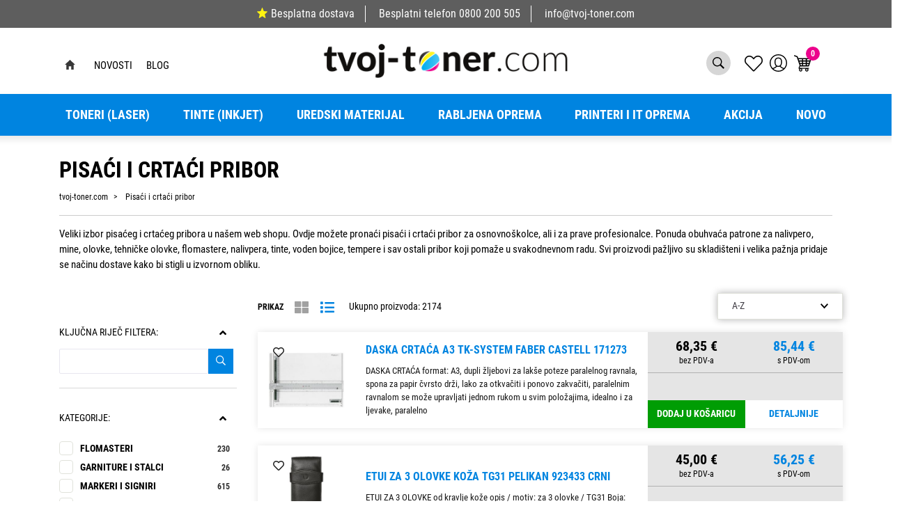

--- FILE ---
content_type: text/html; charset=utf-8
request_url: https://www.tvoj-toner.com/pisaci-i-crtaci-pribor-511/511/
body_size: 183021
content:





<!DOCTYPE html>
<html lang="hr" data-token="CfDJ8PFapNEqfulEkKkeKa5JYHQy0oOnUblpojLHYIgceMCCoCH4NHZnPDYHdNMxsj6GMlj5-bC9aIVMgf3VPXmi76dIRBI8APG9M6JD7-WNBxzydQ" data-current-lang="hr" data-currency_code="&#x20AC;" data-kateid="511" data-wholesale="0" data-currency_display="&#x20AC;" data-currency_exchange="1">
<head itemscope>
    <meta charset="utf-8" />
    <meta name="viewport" content="width=device-width, initial-scale=1.0, minimum-scale=1, viewport-fit=cover" />
    <link rel="preconnect" href="//www.google-analytics.com">
    <link rel="preconnect" href="//ssl.google-analytics.com">
    <link rel="preconnect" href="//www.googletagmanager.com">
    <link rel="preconnect" href="//connect.facebook.net">
    <link rel="dns-prefetch" href="//static.ak.facebook.com">
    <link rel="dns-prefetch" href="//s-static.ak.facebook.com">
    <link rel="dns-prefetch" href="//fbstatic-a.akamaihd.net">
    <link rel="dns-prefetch" href="//maps.gstatic.com">
    <link rel="dns-prefetch" href="//maps.google.com">
    <link rel="dns-prefetch" href="//maps.googleapis.com">
    <link rel="dns-prefetch" href="//mt0.googleapis.com">
    <link rel="dns-prefetch" href="//mt1.googleapis.com">
            <link rel="canonical" href="https://www.tvoj-toner.com/pisaci-i-crtaci-pribor-511/511/">


    <meta name="apple-mobile-web-app-capable" content="yes">
    <meta name="mobile-web-app-capable" content="yes">
    <meta name="apple-mobile-web-app-status-bar-style" content="black">
    <meta name="msapplication-TileColor" content="#ffb116">
    <meta name="theme-color" content="#000000">
    <link rel="icon" href="/favicon.ico" sizes="32x32">
    <link rel="icon" href="/icon.svg" type="image/svg+xml">
    <link rel="apple-touch-icon" href="/apple-touch-icon-iphone-retina.png"> <!-- 180×180 -->
    <meta name="web_author" content="Mathema d.o.o.">
    <title>Pisaći i crtaći pribor za sve generacije | Tvoj toner</title>
    
    
    <meta name="title" content="Pisaći i crtaći pribor za sve generacije | Tvoj toner " />
    <meta name="keywords" content="Toneri, Tinte, Zamjenski toneri, Zamjenske tinte, printeri, rabljeni printeri, uredski materijal, papir, rabljena računala" />
    <meta name="description" content="Široki asortiman pisaćeg i crtaćeg pribora po odličnim cijenama. Kupujete li za dijete ili za profesionalca, naša ponuda je za sve. Pogledajte u web shopu. " />
    <meta property="og:title" content="Pisaći i crtaći pribor za sve generacije | Tvoj toner">
<meta property="og:description" content="Toneri i tinte za sve vrste printera, printeri, uredski materijal, IT oprema i rabljena računala na web shopu Tvoj Toner.">
<meta property="og:type" content="website">
<meta property="og:url" content="https://www.tvoj-toner.com/pisaci-i-crtaci-pribor-511/511/">
<meta name="twitter:card" content="summary_large_image" />
<meta name="twitter:title" content="Pisaći i crtaći pribor za sve generacije | Tvoj toner" />
<meta name="twitter:description " content="Toneri i tinte za sve vrste printera, printeri, uredski materijal, IT oprema i rabljena računala na web shopu Tvoj Toner." />
<meta property="twitter:url" content="https://www.tvoj-toner.com/pisaci-i-crtaci-pribor-511/511/">
    <meta property="og:image" content="https://www.tvoj-toner.com/img/social-cover.png">
    <meta property="og:image:alt" content="Opticus IT d.o.o.">
    <meta property="og:image:width" content="1200" />
    <meta property="og:image:height" content="630" />
    <meta property="og:image:type" content="image/png" />
    <meta name="twitter:image" content="https://www.tvoj-toner.com/img/social-cover.png">


    <script>
        window.dataLayer = window.dataLayer || [];
        window.dataLayer.push({ ecommerce: null });
        window.dataLayer.push({
        'event': 'view_item_list',
            'ecommerce': {
                'item_list_id': 'pisaci-i-crtaci-pribor',
                'item_list_name': 'Pisaći i crtaći pribor',
                'items': [
 {
                                'item_id': '62422',
                                'item_name': 'Daska crtaća A3 TK-System Faber Castell 171273',
                                'item_brand': '',
                                'item_category': 'Pisaći i crtaći pribor',
                                'item_category2': 'Pribor za crtanje',
                                'item_list_name': 'Pisaći i crtaći pribor',
                                'price': 85.44,
                                'discount': 0,
                                'price_before_discount': 0,
                                'price_percentage_discount': 0+ '%',
                                'currency': 'EUR',
                                'google_business_vertical': 'custom',
                                'index':0
                            },  {
                                'item_id': '69142',
                                'item_name': 'Etui za 3 olovke koža TG31 Pelikan 923433 crni',
                                'item_brand': 'Pelikan',
                                'item_category': 'Pisaći i crtaći pribor',
                                'item_category2': 'Garniture i stalci',
                                'item_list_name': 'Pisaći i crtaći pribor',
                                'price': 56.25,
                                'discount': 0,
                                'price_before_discount': 0,
                                'price_percentage_discount': 0+ '%',
                                'currency': 'EUR',
                                'google_business_vertical': 'custom',
                                'index':1
                            },  {
                                'item_id': '73798',
                                'item_name': 'Flomaster 0,45mm Frixion Fineliner piši-briši Pilot SW-FF-B crni',
                                'item_brand': 'PILOT',
                                'item_category': 'Pisaći i crtaći pribor',
                                'item_category2': 'Roleri',
                                'item_list_name': 'Pisaći i crtaći pribor',
                                'price': 1.56,
                                'discount': 0,
                                'price_before_discount': 0,
                                'price_percentage_discount': 0+ '%',
                                'currency': 'EUR',
                                'google_business_vertical': 'custom',
                                'index':2
                            },  {
                                'item_id': '73800',
                                'item_name': 'Flomaster 0,45mm Frixion Fineliner piši-briši Pilot SW-FF-L plavi',
                                'item_brand': 'PILOT',
                                'item_category': 'Pisaći i crtaći pribor',
                                'item_category2': 'Roleri',
                                'item_list_name': 'Pisaći i crtaći pribor',
                                'price': 1.56,
                                'discount': 0,
                                'price_before_discount': 0,
                                'price_percentage_discount': 0+ '%',
                                'currency': 'EUR',
                                'google_business_vertical': 'custom',
                                'index':3
                            },  {
                                'item_id': '73817',
                                'item_name': 'Flomaster 0,45mm Frixion Fineliner piši-briši Pilot SW-FF-O narančasti',
                                'item_brand': 'PILOT',
                                'item_category': 'Pisaći i crtaći pribor',
                                'item_category2': 'Roleri',
                                'item_list_name': 'Pisaći i crtaći pribor',
                                'price': 1.56,
                                'discount': 0,
                                'price_before_discount': 0,
                                'price_percentage_discount': 0+ '%',
                                'currency': 'EUR',
                                'google_business_vertical': 'custom',
                                'index':4
                            },  {
                                'item_id': '73799',
                                'item_name': 'Flomaster 0,45mm Frixion Fineliner piši-briši Pilot SW-FF-R crveni',
                                'item_brand': 'PILOT',
                                'item_category': 'Pisaći i crtaći pribor',
                                'item_category2': 'Roleri',
                                'item_list_name': 'Pisaći i crtaći pribor',
                                'price': 1.56,
                                'discount': 0,
                                'price_before_discount': 0,
                                'price_percentage_discount': 0+ '%',
                                'currency': 'EUR',
                                'google_business_vertical': 'custom',
                                'index':5
                            },  {
                                'item_id': '73818',
                                'item_name': 'Flomaster 0,45mm Frixion Fineliner piši-briši Pilot SW-FF-V ljubičasti',
                                'item_brand': 'PILOT',
                                'item_category': 'Pisaći i crtaći pribor',
                                'item_category2': 'Roleri',
                                'item_list_name': 'Pisaći i crtaći pribor',
                                'price': 1.56,
                                'discount': 0,
                                'price_before_discount': 0,
                                'price_percentage_discount': 0+ '%',
                                'currency': 'EUR',
                                'google_business_vertical': 'custom',
                                'index':6
                            },  {
                                'item_id': '63686',
                                'item_name': 'Flomaster 0,4mm Point 88/36 Stabilo zeleni',
                                'item_brand': 'STABILO',
                                'item_category': 'Pisaći i crtaći pribor',
                                'item_category2': 'Flomasteri',
                                'item_list_name': 'Pisaći i crtaći pribor',
                                'price': 1.19,
                                'discount': 0,
                                'price_before_discount': 0,
                                'price_percentage_discount': 0+ '%',
                                'currency': 'EUR',
                                'google_business_vertical': 'custom',
                                'index':7
                            },  {
                                'item_id': '67575',
                                'item_name': 'Flomaster 0,4mm Point 88/41 Stabilo plavi',
                                'item_brand': 'STABILO',
                                'item_category': 'Pisaći i crtaći pribor',
                                'item_category2': 'Flomasteri',
                                'item_list_name': 'Pisaći i crtaći pribor',
                                'price': 1.19,
                                'discount': 0,
                                'price_before_discount': 0,
                                'price_percentage_discount': 0+ '%',
                                'currency': 'EUR',
                                'google_business_vertical': 'custom',
                                'index':8
                            },  {
                                'item_id': '63685',
                                'item_name': 'Flomaster 0,4mm Point 88/46 Stabilo crni',
                                'item_brand': 'STABILO',
                                'item_category': 'Pisaći i crtaći pribor',
                                'item_category2': 'Flomasteri',
                                'item_list_name': 'Pisaći i crtaći pribor',
                                'price': 1.19,
                                'discount': 0,
                                'price_before_discount': 0,
                                'price_percentage_discount': 0+ '%',
                                'currency': 'EUR',
                                'google_business_vertical': 'custom',
                                'index':9
                            },  {
                                'item_id': '78891',
                                'item_name': 'Flomaster 12boja obostrani s 2 vrha za kaligrafiju Design Journey Staedtler 3005 TB12 blister',
                                'item_brand': 'STAEDTLER',
                                'item_category': 'Pisaći i crtaći pribor',
                                'item_category2': 'Flomasteri',
                                'item_list_name': 'Pisaći i crtaći pribor',
                                'price': 8.82,
                                'discount': 0,
                                'price_before_discount': 0,
                                'price_percentage_discount': 0+ '%',
                                'currency': 'EUR',
                                'google_business_vertical': 'custom',
                                'index':10
                            },  {
                                'item_id': '78863',
                                'item_name': 'Flomaster 18boja obostrani akvarel Design Journey Staedtler 3001 TB18 blister',
                                'item_brand': 'STAEDTLER',
                                'item_category': 'Pisaći i crtaći pribor',
                                'item_category2': 'Flomasteri',
                                'item_list_name': 'Pisaći i crtaći pribor',
                                'price': 10.90,
                                'discount': 0,
                                'price_before_discount': 0,
                                'price_percentage_discount': 0+ '%',
                                'currency': 'EUR',
                                'google_business_vertical': 'custom',
                                'index':11
                            }                 ]
        }
    });
    </script>




    <link rel="stylesheet" href="/css/color.min.css?v=neYoduIjmn-JsNdEuzOvo7h23HqoOqdvsDiDUWwpOdU" />

    
    
        <script src="/lib/jquery/dist/jquery.min.js?v=eqaw4I9IoPldjffqieTL_h7z0ejA9zc_fyXt-05KMl4"></script>
        <link rel="stylesheet" type="text/css" media="all" href="/css/vsc.min.css?v=DcPA7-NKAvKl-WH9fOMB455IDjLcwHReJkuES68c33M" />
        <link rel="stylesheet" href="/css/custom.css?v=8Bo3TpyB49uJs6QpQMTWpUR2hJhqEpbkK_E_GW7tYpU" />
    
        
        
            <link rel="stylesheet" type="text/css" media="all" href="/menu/webslidemenu.min.css?v=nBTml9GhUQDmG3AOxuantAFdFM4OlHquNljZGWi435g" />
        

    


    


    <script src="https://apis.google.com/js/platform.js" async defer></script>
<a href="https://plus.google.com/109842423582262059710" rel="publisher"></a>

<!-- Google Tag Manager -->
<script>(function(w,d,s,l,i){w[l]=w[l]||[];w[l].push({'gtm.start':
new Date().getTime(),event:'gtm.js'});var f=d.getElementsByTagName(s)[0],
j=d.createElement(s),dl=l!='dataLayer'?'&l='+l:'';j.async=true;j.src=
'https://www.googletagmanager.com/gtm.js?id='+i+dl;f.parentNode.insertBefore(j,f);
})(window,document,'script','dataLayer','GTM-W98P4NF');</script>
<!-- End Google Tag Manager -->

<script id="Cookiebot" src="https://consent.cookiebot.com/uc.js" data-cbid="e0253d0d-70ab-4363-a539-2f04905bb2c4" data-consentmode="disabled" type="text/javascript" async></script>



	<meta name="theme-color" content="#000000" />
	<link rel="manifest" href="/manifest.webmanifest" />
</head>
<body class=" ">

    <!-- Google Tag Manager (noscript) -->
<noscript><iframe src="https://www.googletagmanager.com/ns.html?id=GTM-W98P4NF"
height="0" width="0" style="display:none;visibility:hidden"></iframe></noscript>
<!-- End Google Tag Manager (noscript) -->
    <div class="loading"></div>


    <div id="vsc-wrapper">
        <div class="menu-fixed">
                    <header id="top">
                        <div class="header">
   
    <div class="info-topbar">
        <ul>
            <li><a href="https://www.tvoj-toner.com/dostava/8/page/"><span class="star-five"></span>Besplatna dostava</a></li>
            <li><span class="free-phone">Besplatni telefon</span> <a href="tel:0800 200 505">0800 200 505</a></li>
            <li><a href="mailto:info@opticus-it.hr">info@tvoj-toner.com</a></li>
        </ul>
    </div>
</div>

<div class="container top-middle">
    <div class="row align-items-center">


        <div class="topbar-wrapper">
            <div class="container">
                <div class="row">
                    <div class="col-lg-12">
                        <div class="topbar">
                            <div class="left">
                                <ul>
                                    <li> <a class="home" href="https://www.tvoj-toner.com"></a></li>

                                        <li>
                                            <a href="/Novosti/">Novosti</a>
                                        </li>
                                        <li>
                                            <a href="/Blog/">Blog</a>
                                        </li>
                                </ul>
                            </div>
                            <a href="https://www.tvoj-toner.com" class="logo">
                                <img class="img-fluid" src="https://www.tvoj-toner.com/img/logo.png" width="356" height="50" alt="Tvoj toner">
                            </a>
                            <div class="right">
                                <ul>
                                    <li class="search d-none d-md-block">
                                            <a href="#" class="toggle-site-search" aria-expanded="false"></a>
<div class="search-top" data-search="1">

    <script defer src="/js/activeSearch-0.0.2.js?v=vUJCnTKURjh5CT4qd6JqVo0T9TYfB3K_P5woE8ZBFis"></script>
    <form class="search-form" id="multiple_form" method="get" action="/Search/">
        <input type="hidden" id="fs" name="fs" value="1" />
        <input id="multiple" class="search-input ui-autocomplete-input" name="term" type="text" placeholder="Unesite pojam za pretraživanje ..." autocomplete="off">
        <button class="search-btn-reset" type="reset"><span><i class="fas fa-plus"></i></span></button>
        <button class="search-btn" type="submit"><span>Traži</span></button>
        <div class="top_search_term">
            <div class="search_title">Zadnje pretraživano<span class="delete-all-search">Obriši sve</span></div>
            <div class="top_search_term_result"></div>
        </div>
        <div class="multiple-search">
            <div class="col-lg-12 result">
                <div class="row">
                    <div class="col-12">
                        <div class="artikli"></div>
                        <div class="d-flex justify-content-center mt-3">
                            <button class="count btn btn-type1 w-100" type="submit">Prikaži sve proizvode</button>
                        </div>
                    </div>
                </div>
            </div>
        </div>
        <div class="search-empty">
            <div class="col-lg-12 result">
                Nema rezultata za traženi pojam!
            </div>
        </div>
    </form>

    <template id="searchitem">
        <div class="product">
            <div class="productEntity" id="" data-product_id="" data-showadd="1">
            <div class="topproduct">
                <a class="searchlink" href="">
                    <img class="slika" src="">
                    <span></span>
                    <strong></strong>
                </a>
            </div>
            <div class="topcartadd productEntityAddToCart"><i class="fas fa-cart-plus"></i></div>
            </div>
        </div>
    </template>

    <template id="searchterm">
        <div class="product">
            <a class="searchlink" href="">
                <i class="far fa-search"></i>
                <span></span>
            </a>
        </div>
    </template>

</div>
                                    </li>

                                    <li class="top-favorites d-none d-sm-flex">
                                        <a href="/Favorites/">
                                            <i class="fal fa-heart">
                                            </i>
                                        </a>
                                    </li>


 <div class="top-user">
        <a class="text-dark" title="LogIn" href="/Identity/Account/Login/">
            <img class="img-fluid" src="/img/user.svg" width="25" height="25">
        </a>
    </div>

                                    <li class="top-cart top-right-cart">
                                     
					
<div class="dropdown">

        <div class="cart-top">
            <a href="/Cart/"><img src="https://www.tvoj-toner.com/img/cart-header.svg" alt="Košarica" width="25" height="24"><span class="count">0</span></a>
        </div>
</div>

    <script>
        $('.begin-checkout-top').on('click', function (e) {
                window.dataLayer = window.dataLayer || [];
                window.dataLayer.push({ ecommerce: null });
                window.dataLayer.push({
                'event': 'begin_checkout',
                'ecommerce': {
                'value': 0.00,
                'currency': 'EUR',
                'items': [
                    ]
                }
            });
            });
    </script>

                                    </li>
                                    <li>
                                        <a id="wsnavtoggle" href="#wsmenu-list" class="wsanimated-arrow">
                                            <div class="izbornik-title">Izbornik</div>
                                            <span></span>
                                        </a>
                                    </li>
                                </ul>
                            </div>
                        </div>
                    </div>
                </div>
            </div>
        </div>

       

    </div>
</div>



<div class="mobile-search">
    <div class="search-top-mobile">
        <form class="search-form-mobile" id="searchform-mobile" method="get" action="/Search/">
            <input id="artikl-mobile" class="search-input-mobile ui-autocomplete-input" name="term" type="text" placeholder="Unesite pojam za pretraživanje ..." autocomplete="off">
            <button class="search-btn-mobile" type="submit" title="Traži"><i class="fas fa-search"></i></button>
        </form>
    </div>
</div>

<div class="mobi multiple-search">
    <div class="artikli"></div>
    <div class="d-flex justify-content-center mt-3">
        <button class="mobilecount btn btn-type1 w-100" type="submit">Prikaži sve proizvode</button>
    </div>
</div>

<template id="searchitemmobi">
    <div class="product">
        <div class="topproduct">
            <a class="searchlink" href="">
                <img class="slika" src="">
                <span></span>
                <strong></strong>
            </a>
        </div>
    </div>
</template>


                    </header>

<div class="row menubg">
    <div class="wsmainfull rp container">
        <div class="wsmainwp clearfix">
            <nav class="wsmenu">
                <ul class="wsmenu-list">

                    <li class="d-block d-sm-none smllogo"><a href="/"><img src="/img/logo.png?v=XJWPu5spEbAFmzyAiHoAUPKfl-y5lk3PN9pgUIts1xg" width="155" height="50" /></a></li>
                    <li class="logo"><a href="/"><img src="/img/logo.png?v=XJWPu5spEbAFmzyAiHoAUPKfl-y5lk3PN9pgUIts1xg" width="155" height="50" alt="Opticus IT d.o.o." /></a></li>
                        <li aria-haspopup="true">
                            <a class="level" href="/toneri-laser/7/l/" >Toneri (Laser)</a>


                                    <ul class="sub-menu ">
                                        <li><a class="level" href="/toneri-laser/7/l/">PRIKAŽI SVE</a></li>
                                            <li aria-haspopup="true">
                                                <a style="" href="/canon-toneri-446/446/">Canon toneri</a>
                                                    <ul class="sub-menu">
                                                        <li><a class="level" href="/canon-toneri-446/446/"></a></li>
                                                            <li aria-haspopup="true"><a style="" href="/canon-orginalni-toneri-598/598/">Canon orginalni toneri</a></li>
                                                            <li aria-haspopup="true"><a style="" href="/canon-zamjenski-toneri-597/597/">Canon zamjenski toneri</a></li>
                                                    </ul>
                                            </li>
                                            <li aria-haspopup="true">
                                                <a style="" href="/samsung-toneri-447/447/">Samsung toneri</a>
                                                    <ul class="sub-menu">
                                                        <li><a class="level" href="/samsung-toneri-447/447/"></a></li>
                                                            <li aria-haspopup="true"><a style="" href="/samsung-orginalni-toneri-595/595/">Samsung orginalni toneri</a></li>
                                                            <li aria-haspopup="true"><a style="" href="/samsung-zamjenski-toneri-596/596/">Samsung zamjenski toneri</a></li>
                                                    </ul>
                                            </li>
                                            <li aria-haspopup="true">
                                                <a style="" href="/epson-toneri-449/449/">Epson toneri</a>
                                                    <ul class="sub-menu">
                                                        <li><a class="level" href="/epson-toneri-449/449/"></a></li>
                                                            <li aria-haspopup="true"><a style="" href="/epson-orginalni-toneri-591/591/">Epson orginalni toneri</a></li>
                                                            <li aria-haspopup="true"><a style="" href="/epson-zamjenski-toneri-592/592/">Epson zamjenski toneri</a></li>
                                                    </ul>
                                            </li>
                                            <li aria-haspopup="true">
                                                <a style="" href="/lexmark-toneri-448/448/">Lexmark toneri</a>
                                                    <ul class="sub-menu">
                                                        <li><a class="level" href="/lexmark-toneri-448/448/"></a></li>
                                                            <li aria-haspopup="true"><a style="" href="/lexmark-orginalni-toneri-593/593/">Lexmark orginalni toneri</a></li>
                                                            <li aria-haspopup="true"><a style="" href="/lexmark-zamjenski-toneri-594/594/">Lexmark zamjenski toneri</a></li>
                                                    </ul>
                                            </li>
                                            <li aria-haspopup="true">
                                                <a style="" href="/brother-toneri-451/451/">Brother toneri</a>
                                                    <ul class="sub-menu">
                                                        <li><a class="level" href="/brother-toneri-451/451/"></a></li>
                                                            <li aria-haspopup="true"><a style="" href="/brother-orginalni-toneri-587/587/">Brother orginalni toneri</a></li>
                                                            <li aria-haspopup="true"><a style="" href="/brother-zamjenski-toneri-588/588/">Brother zamjenski toneri</a></li>
                                                    </ul>
                                            </li>
                                            <li aria-haspopup="true">
                                                <a style="" href="/xerox-toneri-450/450/">Xerox toneri</a>
                                                    <ul class="sub-menu">
                                                        <li><a class="level" href="/xerox-toneri-450/450/"></a></li>
                                                            <li aria-haspopup="true"><a style="" href="/xerox-orginalni-toneri-589/589/">Xerox orginalni toneri</a></li>
                                                            <li aria-haspopup="true"><a style="" href="/xerox-zamjenski-toneri-590/590/">Xerox zamjenski toneri</a></li>
                                                    </ul>
                                            </li>
                                            <li aria-haspopup="true">
                                                <a style="" href="/oki-toneri-452/452/">OKI toneri</a>
                                                    <ul class="sub-menu">
                                                        <li><a class="level" href="/oki-toneri-452/452/"></a></li>
                                                            <li aria-haspopup="true"><a style="" href="/oki-orginalni-toneri-586/586/">OKI orginalni toneri</a></li>
                                                            <li aria-haspopup="true"><a style="" href="/oki-zamjenski-toneri-585/585/">OKI zamjenski toneri</a></li>
                                                    </ul>
                                            </li>
                                            <li aria-haspopup="true">
                                                <a style="" href="/kyocera-toneri-454/454/">Kyocera toneri</a>
                                                    <ul class="sub-menu">
                                                        <li><a class="level" href="/kyocera-toneri-454/454/"></a></li>
                                                            <li aria-haspopup="true"><a style="" href="/kyocera-orginalni-toneri-583/583/">Kyocera orginalni toneri</a></li>
                                                            <li aria-haspopup="true"><a style="" href="/kyocera-zamjenski-toneri-584/584/">Kyocera zamjenski toneri</a></li>
                                                    </ul>
                                            </li>
                                            <li aria-haspopup="true">
                                                <a style="" href="/konica-minolta-toneri-455/455/">Konica Minolta toneri</a>
                                                    <ul class="sub-menu">
                                                        <li><a class="level" href="/konica-minolta-toneri-455/455/"></a></li>
                                                            <li aria-haspopup="true"><a style="" href="/konica-minolta-orginalni-toneri-582/582/">Konica Minolta orginalni toneri</a></li>
                                                            <li aria-haspopup="true"><a style="" href="/konica-minolta-zamjenski-toneri-581/581/">Konica Minolta zamjenski toneri</a></li>
                                                    </ul>
                                            </li>
                                            <li aria-haspopup="true">
                                                <a style="" href="/nashuatec-toneri-456/456/">Nashuatec toneri</a>
                                                    <ul class="sub-menu">
                                                        <li><a class="level" href="/nashuatec-toneri-456/456/"></a></li>
                                                            <li aria-haspopup="true"><a style="" href="/nashuatec-orginalni-toneri-580/580/">Nashuatec orginalni toneri</a></li>
                                                            <li aria-haspopup="true"><a style="" href="/nashuatec-zamjenski-toneri-579/579/">Nashuatec zamjenski toneri</a></li>
                                                    </ul>
                                            </li>
                                            <li aria-haspopup="true">
                                                <a style="" href="/hp-toneri-467/467/">HP toneri</a>
                                                    <ul class="sub-menu">
                                                        <li><a class="level" href="/hp-toneri-467/467/"></a></li>
                                                            <li aria-haspopup="true"><a style="" href="/hp-orginalni-toneri-578/578/">HP orginalni toneri</a></li>
                                                            <li aria-haspopup="true"><a style="" href="/hp-zamjenski-toneri-577/577/">HP zamjenski toneri</a></li>
                                                    </ul>
                                            </li>
                                    </ul>


                        </li>
                        <li aria-haspopup="true">
                            <a class="level" href="/tinte-inkjet/10/l/" >Tinte (inkjet)</a>


                                    <ul class="sub-menu ">
                                        <li><a class="level" href="/tinte-inkjet/10/l/">PRIKAŽI SVE Tinte</a></li>
                                            <li aria-haspopup="true">
                                                <a style="" href="/canon-tinte-600/600/">Canon tinte</a>
                                                    <ul class="sub-menu">
                                                        <li><a class="level" href="/canon-tinte-600/600/"></a></li>
                                                            <li aria-haspopup="true"><a style="" href="/canon-orginalne-tinte-619/619/">Canon orginalne tinte</a></li>
                                                            <li aria-haspopup="true"><a style="" href="/canon-zamjenske-tinte-620/620/">Canon zamjenske tinte</a></li>
                                                    </ul>
                                            </li>
                                            <li aria-haspopup="true">
                                                <a style="" href="/samsung-tinte-606/606/">Samsung tinte</a>
                                                    <ul class="sub-menu">
                                                        <li><a class="level" href="/samsung-tinte-606/606/"></a></li>
                                                            <li aria-haspopup="true"><a style="" href="/samsung-orginalne-tinte-618/618/">Samsung orginalne tinte</a></li>
                                                            <li aria-haspopup="true"><a style="" href="/samsung-zamjenske-tinte-617/617/">Samsung zamjenske tinte</a></li>
                                                    </ul>
                                            </li>
                                            <li aria-haspopup="true">
                                                <a style="" href="/epson-tinte-607/607/">Epson tinte</a>
                                                    <ul class="sub-menu">
                                                        <li><a class="level" href="/epson-tinte-607/607/"></a></li>
                                                            <li aria-haspopup="true"><a style="" href="/epson-orginalne-tinte-615/615/">Epson orginalne tinte</a></li>
                                                            <li aria-haspopup="true"><a style="" href="/epson-zamjenske-tinte-616/616/">Epson zamjenske tinte</a></li>
                                                    </ul>
                                            </li>
                                            <li aria-haspopup="true">
                                                <a style="" href="/lexmark-tinte-608/608/">Lexmark tinte</a>
                                                    <ul class="sub-menu">
                                                        <li><a class="level" href="/lexmark-tinte-608/608/"></a></li>
                                                            <li aria-haspopup="true"><a style="" href="/lexmark-orginalne-tinte-613/613/">Lexmark orginalne tinte</a></li>
                                                            <li aria-haspopup="true"><a style="" href="/lexmark-zamjenske-tinte-614/614/">Lexmark zamjenske tinte</a></li>
                                                    </ul>
                                            </li>
                                            <li aria-haspopup="true">
                                                <a style="" href="/brother-tinte-609/609/">Brother tinte</a>
                                                    <ul class="sub-menu">
                                                        <li><a class="level" href="/brother-tinte-609/609/"></a></li>
                                                            <li aria-haspopup="true"><a style="" href="/brother-orginalne-tinte-612/612/">Brother orginalne tinte</a></li>
                                                            <li aria-haspopup="true"><a style="" href="/brother-zamjenske-tinte-611/611/">Brother zamjenske tinte</a></li>
                                                    </ul>
                                            </li>
                                            <li aria-haspopup="true">
                                                <a style="" href="/hp-tinte-599/599/">HP tinte</a>
                                                    <ul class="sub-menu">
                                                        <li><a class="level" href="/hp-tinte-599/599/"></a></li>
                                                            <li aria-haspopup="true"><a style="" href="/hp-orginalne-tinte-622/622/">HP orginalne tinte</a></li>
                                                            <li aria-haspopup="true"><a style="" href="/hp-zamjenske-tinte-621/621/">HP zamjenske tinte</a></li>
                                                    </ul>
                                            </li>
                                    </ul>


                        </li>
                        <li aria-haspopup="true">
                            <a class="level" href="/uredski-materijal/8/l/" >Uredski materijal</a>


                                    <ul class="sub-menu ">
                                        <li><a class="level" href="/uredski-materijal/8/l/">PRIKAŽI SVE</a></li>
                                            <li aria-haspopup="true">
                                                <a style="" href="/za-odlaganje-i-arhiviranje-495/495/">Za odlaganje i arhiviranje</a>
                                                    <ul class="sub-menu">
                                                        <li><a class="level" href="/za-odlaganje-i-arhiviranje-495/495/"></a></li>
                                                            <li aria-haspopup="true"><a style="" href="/fascikli-498/498/">Fascikli</a></li>
                                                            <li aria-haspopup="true"><a style="" href="/mape-ulozne-497/497/">Mape uložne</a></li>
                                                            <li aria-haspopup="true"><a style="" href="/mape-visece-500/500/">Mape viseće</a></li>
                                                            <li aria-haspopup="true"><a style="" href="/mape-za-odlaganje-499/499/">Mape za odlaganje</a></li>
                                                            <li aria-haspopup="true"><a style="" href="/registratori-496/496/">Registratori</a></li>
                                                    </ul>
                                            </li>
                                            <li aria-haspopup="true">
                                                <a style="" href="/uredski-pribor-i-namjestaj-501/501/">Uredski pribor i namještaj</a>
                                                    <ul class="sub-menu">
                                                        <li><a class="level" href="/uredski-pribor-i-namjestaj-501/501/"></a></li>
                                                            <li aria-haspopup="true"><a style="" href="/adresari-albumi-za-vizitke-509/509/">Adresari, albumi za vizitke</a></li>
                                                            <li aria-haspopup="true"><a style="" href="/blokovi-samzastavice-i-stalci-503/503/">Blokovi sam.,zastavice i stalci</a></li>
                                                            <li aria-haspopup="true"><a style="" href="/busilice-504/504/">Bušilice</a></li>
                                                            <li aria-haspopup="true"><a style="" href="/datumari-numeratori-zigovi-i-pribor-507/507/">Datumari, numeratori, žigovi i pribor</a></li>
                                                            <li aria-haspopup="true"><a style="" href="/korekture-505/505/">Korekture</a></li>
                                                            <li aria-haspopup="true"><a style="" href="/kutije-i-stalci-stolne-podloge-508/508/">Kutije i stalci, stolne podloge</a></li>
                                                            <li aria-haspopup="true"><a style="" href="/ljepila-506/506/">Ljepila</a></li>
                                                            <li aria-haspopup="true"><a style="" href="/namjestaj-510/510/">Namještaj</a></li>
                                                            <li aria-haspopup="true"><a style="" href="/strojevi-za-spajanje-i-pribor-502/502/">Strojevi za spajanje i pribor</a></li>
                                                    </ul>
                                            </li>
                                            <li aria-haspopup="true">
                                                <a style="" href="/pisaci-i-crtaci-pribor-511/511/">Pisaći i crtaći pribor</a>
                                                    <ul class="sub-menu">
                                                        <li><a class="level" href="/pisaci-i-crtaci-pribor-511/511/"></a></li>
                                                            <li aria-haspopup="true"><a style="" href="/flomasteri-515/515/">Flomasteri</a></li>
                                                            <li aria-haspopup="true"><a style="" href="/garniture-i-stalci-520/520/">Garniture i stalci</a></li>
                                                            <li aria-haspopup="true"><a style="" href="/markeri-i-signiri-516/516/">Markeri i signiri</a></li>
                                                            <li aria-haspopup="true"><a style="" href="/nalivpera-514/514/">Nalivpera</a></li>
                                                            <li aria-haspopup="true"><a style="" href="/olovke-grafitne-518/518/">Olovke grafitne</a></li>
                                                            <li aria-haspopup="true"><a style="" href="/olovke-kemijske-512/512/">Olovke kemijske</a></li>
                                                            <li aria-haspopup="true"><a style="" href="/olovke-tehnicke-517/517/">Olovke tehničke</a></li>
                                                            <li aria-haspopup="true"><a style="" href="/pribor-za-crtanje-519/519/">Pribor za crtanje</a></li>
                                                            <li aria-haspopup="true"><a style="" href="/roleri-513/513/">Roleri</a></li>
                                                    </ul>
                                            </li>
                                            <li aria-haspopup="true">
                                                <a style="" href="/otprema-i-sredstva-za-odrzavanje-521/521/">Otprema i sredstva za održavanje</a>
                                                    <ul class="sub-menu">
                                                        <li><a class="level" href="/otprema-i-sredstva-za-odrzavanje-521/521/"></a></li>
                                                            <li aria-haspopup="true"><a style="" href="/kuverte-522/522/">Kuverte</a></li>
                                                            <li aria-haspopup="true"><a style="" href="/pribor-za-jelo-i-pice-salvete-stolnjaci/527/">Pribor za jelo i piće, salvete, stolnjaci</a></li>
                                                            <li aria-haspopup="true"><a style="" href="/pribor-za-rezanje-525/525/">Pribor za rezanje</a></li>
                                                            <li aria-haspopup="true"><a style="" href="/sredstva-za-odrz-cistoce-i-higijene-526/526/">Sredstva za održ. čistoće i higijene</a></li>
                                                            <li aria-haspopup="true"><a style="" href="/spaga-gumene-vezice-otprema-524/524/">Špaga, gumene vezice, otprema</a></li>
                                                            <li aria-haspopup="true"><a style="" href="/trake-ljepljive-523/523/">Trake ljepljive</a></li>
                                                    </ul>
                                            </li>
                                            <li aria-haspopup="true">
                                                <a style="" href="/za-prezentaciju-532/532/">Za prezentaciju</a>
                                                    <ul class="sub-menu">
                                                        <li><a class="level" href="/za-prezentaciju-532/532/"></a></li>
                                                            <li aria-haspopup="true"><a style="" href="/ploce-i-pribor-533/533/">Ploče i pribor</a></li>
                                                            <li aria-haspopup="true"><a style="" href="/pribor-za-prezentaciju-536/536/">Pribor za prezentaciju</a></li>
                                                            <li aria-haspopup="true"><a style="" href="/uredaji-za-prezentaciju-535/535/">Uređaji za prezentaciju</a></li>
                                                            <li aria-haspopup="true"><a style="" href="/uvezivanje-i-plastifikacija-534/534/">Uvezivanje i plastifikacija</a></li>
                                                    </ul>
                                            </li>
                                            <li aria-haspopup="true">
                                                <a style="" href="/strojevi-i-informaticki-pribor-528/528/">Strojevi i informatički pribor</a>
                                                    <ul class="sub-menu">
                                                        <li><a class="level" href="/strojevi-i-informaticki-pribor-528/528/"></a></li>
                                                            <li aria-haspopup="true"><a style="" href="/baterije-623/623/">Baterije</a></li>
                                                            <li aria-haspopup="true"><a style="" href="/kalkulatori-530/530/">Kalkulatori</a></li>
                                                            <li aria-haspopup="true"><a style="" href="/mediji-za-arhiviranje-podataka-i-oprema-531/531/">Mediji za arhiviranje podataka i oprema</a></li>
                                                            <li aria-haspopup="true"><a style="" href="/ostali-uredski-strojevi-539/539/">Ostali uredski strojevi</a></li>
                                                            <li aria-haspopup="true"><a style="" href="/sredstva-za-ciscenje-informaticke-opreme-537/537/">Sredstva za čišćenje informatičke opreme</a></li>
                                                            <li aria-haspopup="true"><a style="" href="/vrpce-za-pisace-529/529/">Vrpce za pisače</a></li>
                                                    </ul>
                                            </li>
                                            <li aria-haspopup="true">
                                                <a style="" href="/poslovna-galanterija-i-darovni-program-542/542/">Poslovna galanterija i darovni program</a>
                                                    <ul class="sub-menu">
                                                        <li><a class="level" href="/poslovna-galanterija-i-darovni-program-542/542/"></a></li>
                                                            <li aria-haspopup="true"><a style="" href="/darovni-program-544/544/">Darovni program</a></li>
                                                            <li aria-haspopup="true"><a style="" href="/poklon-program-548/548/">Poklon program</a></li>
                                                            <li aria-haspopup="true"><a style="" href="/poslovna-i-informaticka-galanterija-545/545/">Poslovna i informatička galanterija</a></li>
                                                            <li aria-haspopup="true"><a style="" href="/rokovnici-i-planeri-547/547/">Rokovnici i planeri</a></li>
                                                            <li aria-haspopup="true"><a style="" href="/tekstil-549/549/">Tekstil</a></li>
                                                    </ul>
                                            </li>
                                            <li aria-haspopup="true">
                                                <a style="" href="/za-skolu-550/550/">Za školu</a>
                                                    <ul class="sub-menu">
                                                        <li><a class="level" href="/za-skolu-550/550/"></a></li>
                                                            <li aria-haspopup="true"><a style="" href="/blokovi-mape-kolaz-i-papir-za-skolu-554/554/">Blokovi, mape, kolaž i papir za školu</a></li>
                                                            <li aria-haspopup="true"><a style="" href="/boje-skolske-552/552/">Boje školske</a></li>
                                                            <li aria-haspopup="true"><a style="" href="/knjige-i-nastavna-pomagala/557/">Knjige i nastavna pomagala</a></li>
                                                            <li aria-haspopup="true"><a style="" href="/materijali-za-modeliranje-i-dekoraciju/555/">Materijali za modeliranje i dekoraciju</a></li>
                                                            <li aria-haspopup="true"><a style="" href="/pribor-ostali-skolski-556/556/">Pribor ostali školski</a></li>
                                                            <li aria-haspopup="true"><a style="" href="/ruksaci-i-pernice-551/551/">Ruksaci i pernice</a></li>
                                                    </ul>
                                            </li>
                                            <li aria-haspopup="true">
                                                <a style="" href="/papir-i-papirna-konfekcija-436/436/">Papir i papirna konfekcija</a>
                                                    <ul class="sub-menu">
                                                        <li><a class="level" href="/papir-i-papirna-konfekcija-436/436/"></a></li>
                                                            <li aria-haspopup="true"><a style="" href="/biljeznice-i-blokovi-493/493/">Bilježnice i blokovi</a></li>
                                                            <li aria-haspopup="true"><a style="" href="/etikete-i-aparati-za-etiketiranje-492/492/">Etikete i aparati za etiketiranje</a></li>
                                                            <li aria-haspopup="true"><a style="" href="/papir-i-folija-za-specijalnu-namjenu-487/487/">Papir i folija za specijalnu namjenu</a></li>
                                                            <li aria-haspopup="true"><a style="" href="/papir-za-kopiranje-i-pisace-437/437/">Papir za kopiranje i pisače</a></li>
                                                            <li aria-haspopup="true"><a style="" href="/papiri-beskonacni-489/489/">Papiri beskonačni</a></li>
                                                            <li aria-haspopup="true"><a style="" href="/papiri-omotni-490/490/">Papiri omotni</a></li>
                                                            <li aria-haspopup="true"><a style="" href="/papirne-role-za-kase-kalkulatore-491/491/">Papirne role za kase, kalkulatore</a></li>
                                                            <li aria-haspopup="true"><a style="" href="/tiskanice-494/494/">Tiskanice</a></li>
                                                            <li aria-haspopup="true"><a style="" href="/uredski-papir-488/488/">Uredski papir</a></li>
                                                    </ul>
                                            </li>
                                    </ul>


                        </li>
                        <li aria-haspopup="true">
                            <a class="level" href="/rabljena-oprema/9/l/" >Rabljena oprema</a>


                                    <ul class="sub-menu ">
                                        <li><a class="level" href="/rabljena-oprema/9/l/">PRIKAŽI SVE</a></li>
                                            <li aria-haspopup="true">
                                                <a style="" href="/monitori-419/419/">Monitori</a>
                                                    <ul class="sub-menu">
                                                        <li><a class="level" href="/monitori-419/419/"></a></li>
                                                            <li aria-haspopup="true"><a style="" href="/20-46-lcd-monitori-424/424/">20&quot; - 46&quot; LCD monitori</a></li>
                                                    </ul>
                                            </li>
                                            <li aria-haspopup="true">
                                                <a style="" href="/serveri-425/425/">Serveri</a>
                                                    <ul class="sub-menu">
                                                        <li><a class="level" href="/serveri-425/425/"></a></li>
                                                            <li aria-haspopup="true"><a style="" href="/serveri-624/624/">Serveri</a></li>
                                                    </ul>
                                            </li>
                                            <li aria-haspopup="true">
                                                <a style="" href="/printeri-428/428/">Printeri</a>
                                                    <ul class="sub-menu">
                                                        <li><a class="level" href="/printeri-428/428/"></a></li>
                                                            <li aria-haspopup="true"><a style="" href="/laserski-printeri-429/429/">Laserski printeri</a></li>
                                                            <li aria-haspopup="true"><a style="" href="/pos-printeri-430/430/">POS printeri</a></li>
                                                    </ul>
                                            </li>
                                            <li aria-haspopup="true">
                                                <a style="" href="/pos-oprema-431/431/">POS oprema</a>
                                                    <ul class="sub-menu">
                                                        <li><a class="level" href="/pos-oprema-431/431/"></a></li>
                                                            <li aria-haspopup="true"><a style="" href="/pos-blagajne/432/">POS blagajne</a></li>
                                                    </ul>
                                            </li>
                                            <li aria-haspopup="true">
                                                <a style="" href="/racunala-416/416/">Računala</a>
                                                    <ul class="sub-menu">
                                                        <li><a class="level" href="/racunala-416/416/"></a></li>
                                                            <li aria-haspopup="true"><a style="" href="/prijenosna-racunala-418/418/">Prijenosna računala</a></li>
                                                            <li aria-haspopup="true"><a style="" href="/docking-station-675/675/">Docking station</a></li>
                                                            <li aria-haspopup="true"><a style="" href="/pc-racunala-417/417/">PC računala</a></li>
                                                    </ul>
                                            </li>
                                            <li aria-haspopup="true">
                                                <a style="" href="/tableti-672/672/">Tableti</a>
                                                    <ul class="sub-menu">
                                                        <li><a class="level" href="/tableti-672/672/"></a></li>
                                                            <li aria-haspopup="true"><a style="" href="/tableti-673/673/">Tableti</a></li>
                                                    </ul>
                                            </li>
                                    </ul>


                        </li>
                        <li aria-haspopup="true">
                            <a class="level" href="/printeri-i-it-oprema/13/l/" >Printeri i IT oprema</a>



                                <div class="wsmegamenu menu_2 clearfix">
                                    <div class="col-md-12 float-left">
                                        <div class="row">
                                                <div class="col-lg-3 col-12 catehead">
                                                    <h2><a style="" href="/printeri-i-multifinkcijski-uredaji-300/300/">Printeri i multifinkcijski uređaji</a></h2>
                                                    <ul class="link-list">

                                                                <li><a style="" href="/inkjet-printeri-304/304/">Inkjet printeri</a></li>
                                                                <li><a style="" href="/laser-boja-303/303/">Laser boja</a></li>
                                                                <li><a style="" href="/laser-mono-302/302/">Laser mono</a></li>
                                                                <li><a style="" href="/matricni-printer-309/309/">Matrični printer</a></li>
                                                                <li><a style="" href="/mobilni-printer-308/308/">Mobilni printer</a></li>
                                                                <li><a style="" href="/multifunkcijski-inkjet-printer-307/307/">Multifunkcijski inkjet printer</a></li>
                                                                <li><a style="" href="/multifunkcijski-laser-printer-306/306/">Multifunkcijski laser printer</a></li>
                                                                <li><a style="" href="/pos-printeri-1012/1012/">POS printeri</a></li>
                                                                <li><a style="" href="/printer-veliki-formati-305/305/">Printer veliki formati</a></li>
                                                                <li><a style="" href="/printeri-za-naljepnice/1010/">Printeri za naljepnice</a></li>
                                                                <li><a style="" href="/skeneri-1011/1011/">Skeneri</a></li>
                                                    </ul>
                                                </div>
                                                <div class="col-lg-3 col-12 catehead">
                                                    <h2><a style="" href="/printerifotokopirkeskeneri-625/625/">Printeri/Fotokopirke/Skeneri</a></h2>
                                                    <ul class="link-list">

                                                                <li><a style="" href="/laserski-printeri-626/626/">Laserski printeri</a></li>
                                                                <li><a style="" href="/ploteri-1015/1015/">Ploteri</a></li>
                                                                <li><a style="" href="/inkjet-printeri-627/627/">InkJet printeri</a></li>
                                                                <li><a style="" href="/fotokopirni-uredaji-628/628/">Fotokopirni uređaji</a></li>
                                                                <li><a style="" href="/ciss-printeri-1013/1013/">CISS printeri</a></li>
                                                                <li><a style="" href="/skeneri-629/629/">Skeneri</a></li>
                                                    </ul>
                                                </div>
                                        </div>
                                    </div>
                                </div>

                        </li>

                        <li class="d-block d-sm-none d-lg-block">
                            <a class="level" href="/akcija/">Akcija</a>
                        </li>

                    <li class="d-block d-sm-none d-lg-block">
                        <a class="level" href="/novo/">Novo</a>
                    </li>

                        <li class="d-block d-sm-none">
                            <a class="text-dark" href="/akcija/">Akcija</a>
                        </li>

                    <li class="d-block d-sm-none">
                        <a class="text-dark" href="/novo/">Novo</a>
                    </li>



                        <li class="d-block d-sm-none">
                            <a class="text-dark" href="/Blog/">Blog</a>
                        </li>
                </ul>
            </nav>

            <nav id="wsmenu-list" style="display: none;">
                <ul>
                        <li aria-haspopup="true">
                            <a class="level" href="/toneri-laser/7/l/">Toneri (Laser)</a>
                                <ul>
                                    <li>
                                        <a class="level" href="/toneri-laser/7/l/"><strong>Prikaži sve</strong></a>
                                    </li>
                                        <li aria-haspopup="true">
                                            <a href="/canon-toneri-446/446/">Canon toneri</a>
                                                <ul>
                                                        <li aria-haspopup="true"><a href="/canon-orginalni-toneri-598/598/">Canon orginalni toneri</a></li>
                                                        <li aria-haspopup="true"><a href="/canon-zamjenski-toneri-597/597/">Canon zamjenski toneri</a></li>
                                                </ul>                                        </li>
                                        <li aria-haspopup="true">
                                            <a href="/samsung-toneri-447/447/">Samsung toneri</a>
                                                <ul>
                                                        <li aria-haspopup="true"><a href="/samsung-orginalni-toneri-595/595/">Samsung orginalni toneri</a></li>
                                                        <li aria-haspopup="true"><a href="/samsung-zamjenski-toneri-596/596/">Samsung zamjenski toneri</a></li>
                                                </ul>                                        </li>
                                        <li aria-haspopup="true">
                                            <a href="/epson-toneri-449/449/">Epson toneri</a>
                                                <ul>
                                                        <li aria-haspopup="true"><a href="/epson-orginalni-toneri-591/591/">Epson orginalni toneri</a></li>
                                                        <li aria-haspopup="true"><a href="/epson-zamjenski-toneri-592/592/">Epson zamjenski toneri</a></li>
                                                </ul>                                        </li>
                                        <li aria-haspopup="true">
                                            <a href="/lexmark-toneri-448/448/">Lexmark toneri</a>
                                                <ul>
                                                        <li aria-haspopup="true"><a href="/lexmark-orginalni-toneri-593/593/">Lexmark orginalni toneri</a></li>
                                                        <li aria-haspopup="true"><a href="/lexmark-zamjenski-toneri-594/594/">Lexmark zamjenski toneri</a></li>
                                                </ul>                                        </li>
                                        <li aria-haspopup="true">
                                            <a href="/brother-toneri-451/451/">Brother toneri</a>
                                                <ul>
                                                        <li aria-haspopup="true"><a href="/brother-orginalni-toneri-587/587/">Brother orginalni toneri</a></li>
                                                        <li aria-haspopup="true"><a href="/brother-zamjenski-toneri-588/588/">Brother zamjenski toneri</a></li>
                                                </ul>                                        </li>
                                        <li aria-haspopup="true">
                                            <a href="/xerox-toneri-450/450/">Xerox toneri</a>
                                                <ul>
                                                        <li aria-haspopup="true"><a href="/xerox-orginalni-toneri-589/589/">Xerox orginalni toneri</a></li>
                                                        <li aria-haspopup="true"><a href="/xerox-zamjenski-toneri-590/590/">Xerox zamjenski toneri</a></li>
                                                </ul>                                        </li>
                                        <li aria-haspopup="true">
                                            <a href="/oki-toneri-452/452/">OKI toneri</a>
                                                <ul>
                                                        <li aria-haspopup="true"><a href="/oki-orginalni-toneri-586/586/">OKI orginalni toneri</a></li>
                                                        <li aria-haspopup="true"><a href="/oki-zamjenski-toneri-585/585/">OKI zamjenski toneri</a></li>
                                                </ul>                                        </li>
                                        <li aria-haspopup="true">
                                            <a href="/kyocera-toneri-454/454/">Kyocera toneri</a>
                                                <ul>
                                                        <li aria-haspopup="true"><a href="/kyocera-orginalni-toneri-583/583/">Kyocera orginalni toneri</a></li>
                                                        <li aria-haspopup="true"><a href="/kyocera-zamjenski-toneri-584/584/">Kyocera zamjenski toneri</a></li>
                                                </ul>                                        </li>
                                        <li aria-haspopup="true">
                                            <a href="/konica-minolta-toneri-455/455/">Konica Minolta toneri</a>
                                                <ul>
                                                        <li aria-haspopup="true"><a href="/konica-minolta-orginalni-toneri-582/582/">Konica Minolta orginalni toneri</a></li>
                                                        <li aria-haspopup="true"><a href="/konica-minolta-zamjenski-toneri-581/581/">Konica Minolta zamjenski toneri</a></li>
                                                </ul>                                        </li>
                                        <li aria-haspopup="true">
                                            <a href="/nashuatec-toneri-456/456/">Nashuatec toneri</a>
                                                <ul>
                                                        <li aria-haspopup="true"><a href="/nashuatec-orginalni-toneri-580/580/">Nashuatec orginalni toneri</a></li>
                                                        <li aria-haspopup="true"><a href="/nashuatec-zamjenski-toneri-579/579/">Nashuatec zamjenski toneri</a></li>
                                                </ul>                                        </li>
                                        <li aria-haspopup="true">
                                            <a href="/hp-toneri-467/467/">HP toneri</a>
                                                <ul>
                                                        <li aria-haspopup="true"><a href="/hp-orginalni-toneri-578/578/">HP orginalni toneri</a></li>
                                                        <li aria-haspopup="true"><a href="/hp-zamjenski-toneri-577/577/">HP zamjenski toneri</a></li>
                                                </ul>                                        </li>
                                </ul>                        </li>
                        <li aria-haspopup="true">
                            <a class="level" href="/tinte-inkjet/10/l/">Tinte (inkjet)</a>
                                <ul>
                                    <li>
                                        <a class="level" href="/tinte-inkjet/10/l/"><strong>Prikaži sve</strong></a>
                                    </li>
                                        <li aria-haspopup="true">
                                            <a href="/canon-tinte-600/600/">Canon tinte</a>
                                                <ul>
                                                        <li aria-haspopup="true"><a href="/canon-orginalne-tinte-619/619/">Canon orginalne tinte</a></li>
                                                        <li aria-haspopup="true"><a href="/canon-zamjenske-tinte-620/620/">Canon zamjenske tinte</a></li>
                                                </ul>                                        </li>
                                        <li aria-haspopup="true">
                                            <a href="/samsung-tinte-606/606/">Samsung tinte</a>
                                                <ul>
                                                        <li aria-haspopup="true"><a href="/samsung-orginalne-tinte-618/618/">Samsung orginalne tinte</a></li>
                                                        <li aria-haspopup="true"><a href="/samsung-zamjenske-tinte-617/617/">Samsung zamjenske tinte</a></li>
                                                </ul>                                        </li>
                                        <li aria-haspopup="true">
                                            <a href="/epson-tinte-607/607/">Epson tinte</a>
                                                <ul>
                                                        <li aria-haspopup="true"><a href="/epson-orginalne-tinte-615/615/">Epson orginalne tinte</a></li>
                                                        <li aria-haspopup="true"><a href="/epson-zamjenske-tinte-616/616/">Epson zamjenske tinte</a></li>
                                                </ul>                                        </li>
                                        <li aria-haspopup="true">
                                            <a href="/lexmark-tinte-608/608/">Lexmark tinte</a>
                                                <ul>
                                                        <li aria-haspopup="true"><a href="/lexmark-orginalne-tinte-613/613/">Lexmark orginalne tinte</a></li>
                                                        <li aria-haspopup="true"><a href="/lexmark-zamjenske-tinte-614/614/">Lexmark zamjenske tinte</a></li>
                                                </ul>                                        </li>
                                        <li aria-haspopup="true">
                                            <a href="/brother-tinte-609/609/">Brother tinte</a>
                                                <ul>
                                                        <li aria-haspopup="true"><a href="/brother-orginalne-tinte-612/612/">Brother orginalne tinte</a></li>
                                                        <li aria-haspopup="true"><a href="/brother-zamjenske-tinte-611/611/">Brother zamjenske tinte</a></li>
                                                </ul>                                        </li>
                                        <li aria-haspopup="true">
                                            <a href="/hp-tinte-599/599/">HP tinte</a>
                                                <ul>
                                                        <li aria-haspopup="true"><a href="/hp-orginalne-tinte-622/622/">HP orginalne tinte</a></li>
                                                        <li aria-haspopup="true"><a href="/hp-zamjenske-tinte-621/621/">HP zamjenske tinte</a></li>
                                                </ul>                                        </li>
                                </ul>                        </li>
                        <li aria-haspopup="true">
                            <a class="level" href="/uredski-materijal/8/l/">Uredski materijal</a>
                                <ul>
                                    <li>
                                        <a class="level" href="/uredski-materijal/8/l/"><strong>Prikaži sve</strong></a>
                                    </li>
                                        <li aria-haspopup="true">
                                            <a href="/za-odlaganje-i-arhiviranje-495/495/">Za odlaganje i arhiviranje</a>
                                                <ul>
                                                        <li aria-haspopup="true"><a href="/fascikli-498/498/">Fascikli</a></li>
                                                        <li aria-haspopup="true"><a href="/mape-ulozne-497/497/">Mape uložne</a></li>
                                                        <li aria-haspopup="true"><a href="/mape-visece-500/500/">Mape viseće</a></li>
                                                        <li aria-haspopup="true"><a href="/mape-za-odlaganje-499/499/">Mape za odlaganje</a></li>
                                                        <li aria-haspopup="true"><a href="/registratori-496/496/">Registratori</a></li>
                                                </ul>                                        </li>
                                        <li aria-haspopup="true">
                                            <a href="/uredski-pribor-i-namjestaj-501/501/">Uredski pribor i namještaj</a>
                                                <ul>
                                                        <li aria-haspopup="true"><a href="/adresari-albumi-za-vizitke-509/509/">Adresari, albumi za vizitke</a></li>
                                                        <li aria-haspopup="true"><a href="/blokovi-samzastavice-i-stalci-503/503/">Blokovi sam.,zastavice i stalci</a></li>
                                                        <li aria-haspopup="true"><a href="/busilice-504/504/">Bušilice</a></li>
                                                        <li aria-haspopup="true"><a href="/datumari-numeratori-zigovi-i-pribor-507/507/">Datumari, numeratori, žigovi i pribor</a></li>
                                                        <li aria-haspopup="true"><a href="/korekture-505/505/">Korekture</a></li>
                                                        <li aria-haspopup="true"><a href="/kutije-i-stalci-stolne-podloge-508/508/">Kutije i stalci, stolne podloge</a></li>
                                                        <li aria-haspopup="true"><a href="/ljepila-506/506/">Ljepila</a></li>
                                                        <li aria-haspopup="true"><a href="/namjestaj-510/510/">Namještaj</a></li>
                                                        <li aria-haspopup="true"><a href="/strojevi-za-spajanje-i-pribor-502/502/">Strojevi za spajanje i pribor</a></li>
                                                </ul>                                        </li>
                                        <li aria-haspopup="true">
                                            <a href="/pisaci-i-crtaci-pribor-511/511/">Pisaći i crtaći pribor</a>
                                                <ul>
                                                        <li aria-haspopup="true"><a href="/flomasteri-515/515/">Flomasteri</a></li>
                                                        <li aria-haspopup="true"><a href="/garniture-i-stalci-520/520/">Garniture i stalci</a></li>
                                                        <li aria-haspopup="true"><a href="/markeri-i-signiri-516/516/">Markeri i signiri</a></li>
                                                        <li aria-haspopup="true"><a href="/nalivpera-514/514/">Nalivpera</a></li>
                                                        <li aria-haspopup="true"><a href="/olovke-grafitne-518/518/">Olovke grafitne</a></li>
                                                        <li aria-haspopup="true"><a href="/olovke-kemijske-512/512/">Olovke kemijske</a></li>
                                                        <li aria-haspopup="true"><a href="/olovke-tehnicke-517/517/">Olovke tehničke</a></li>
                                                        <li aria-haspopup="true"><a href="/pribor-za-crtanje-519/519/">Pribor za crtanje</a></li>
                                                        <li aria-haspopup="true"><a href="/roleri-513/513/">Roleri</a></li>
                                                </ul>                                        </li>
                                        <li aria-haspopup="true">
                                            <a href="/otprema-i-sredstva-za-odrzavanje-521/521/">Otprema i sredstva za održavanje</a>
                                                <ul>
                                                        <li aria-haspopup="true"><a href="/kuverte-522/522/">Kuverte</a></li>
                                                        <li aria-haspopup="true"><a href="/pribor-za-jelo-i-pice-salvete-stolnjaci/527/">Pribor za jelo i piće, salvete, stolnjaci</a></li>
                                                        <li aria-haspopup="true"><a href="/pribor-za-rezanje-525/525/">Pribor za rezanje</a></li>
                                                        <li aria-haspopup="true"><a href="/sredstva-za-odrz-cistoce-i-higijene-526/526/">Sredstva za održ. čistoće i higijene</a></li>
                                                        <li aria-haspopup="true"><a href="/spaga-gumene-vezice-otprema-524/524/">Špaga, gumene vezice, otprema</a></li>
                                                        <li aria-haspopup="true"><a href="/trake-ljepljive-523/523/">Trake ljepljive</a></li>
                                                </ul>                                        </li>
                                        <li aria-haspopup="true">
                                            <a href="/za-prezentaciju-532/532/">Za prezentaciju</a>
                                                <ul>
                                                        <li aria-haspopup="true"><a href="/ploce-i-pribor-533/533/">Ploče i pribor</a></li>
                                                        <li aria-haspopup="true"><a href="/pribor-za-prezentaciju-536/536/">Pribor za prezentaciju</a></li>
                                                        <li aria-haspopup="true"><a href="/uredaji-za-prezentaciju-535/535/">Uređaji za prezentaciju</a></li>
                                                        <li aria-haspopup="true"><a href="/uvezivanje-i-plastifikacija-534/534/">Uvezivanje i plastifikacija</a></li>
                                                </ul>                                        </li>
                                        <li aria-haspopup="true">
                                            <a href="/strojevi-i-informaticki-pribor-528/528/">Strojevi i informatički pribor</a>
                                                <ul>
                                                        <li aria-haspopup="true"><a href="/baterije-623/623/">Baterije</a></li>
                                                        <li aria-haspopup="true"><a href="/kalkulatori-530/530/">Kalkulatori</a></li>
                                                        <li aria-haspopup="true"><a href="/mediji-za-arhiviranje-podataka-i-oprema-531/531/">Mediji za arhiviranje podataka i oprema</a></li>
                                                        <li aria-haspopup="true"><a href="/ostali-uredski-strojevi-539/539/">Ostali uredski strojevi</a></li>
                                                        <li aria-haspopup="true"><a href="/sredstva-za-ciscenje-informaticke-opreme-537/537/">Sredstva za čišćenje informatičke opreme</a></li>
                                                        <li aria-haspopup="true"><a href="/vrpce-za-pisace-529/529/">Vrpce za pisače</a></li>
                                                </ul>                                        </li>
                                        <li aria-haspopup="true">
                                            <a href="/poslovna-galanterija-i-darovni-program-542/542/">Poslovna galanterija i darovni program</a>
                                                <ul>
                                                        <li aria-haspopup="true"><a href="/darovni-program-544/544/">Darovni program</a></li>
                                                        <li aria-haspopup="true"><a href="/poklon-program-548/548/">Poklon program</a></li>
                                                        <li aria-haspopup="true"><a href="/poslovna-i-informaticka-galanterija-545/545/">Poslovna i informatička galanterija</a></li>
                                                        <li aria-haspopup="true"><a href="/rokovnici-i-planeri-547/547/">Rokovnici i planeri</a></li>
                                                        <li aria-haspopup="true"><a href="/tekstil-549/549/">Tekstil</a></li>
                                                </ul>                                        </li>
                                        <li aria-haspopup="true">
                                            <a href="/za-skolu-550/550/">Za školu</a>
                                                <ul>
                                                        <li aria-haspopup="true"><a href="/blokovi-mape-kolaz-i-papir-za-skolu-554/554/">Blokovi, mape, kolaž i papir za školu</a></li>
                                                        <li aria-haspopup="true"><a href="/boje-skolske-552/552/">Boje školske</a></li>
                                                        <li aria-haspopup="true"><a href="/knjige-i-nastavna-pomagala/557/">Knjige i nastavna pomagala</a></li>
                                                        <li aria-haspopup="true"><a href="/materijali-za-modeliranje-i-dekoraciju/555/">Materijali za modeliranje i dekoraciju</a></li>
                                                        <li aria-haspopup="true"><a href="/pribor-ostali-skolski-556/556/">Pribor ostali školski</a></li>
                                                        <li aria-haspopup="true"><a href="/ruksaci-i-pernice-551/551/">Ruksaci i pernice</a></li>
                                                </ul>                                        </li>
                                        <li aria-haspopup="true">
                                            <a href="/papir-i-papirna-konfekcija-436/436/">Papir i papirna konfekcija</a>
                                                <ul>
                                                        <li aria-haspopup="true"><a href="/biljeznice-i-blokovi-493/493/">Bilježnice i blokovi</a></li>
                                                        <li aria-haspopup="true"><a href="/etikete-i-aparati-za-etiketiranje-492/492/">Etikete i aparati za etiketiranje</a></li>
                                                        <li aria-haspopup="true"><a href="/papir-i-folija-za-specijalnu-namjenu-487/487/">Papir i folija za specijalnu namjenu</a></li>
                                                        <li aria-haspopup="true"><a href="/papir-za-kopiranje-i-pisace-437/437/">Papir za kopiranje i pisače</a></li>
                                                        <li aria-haspopup="true"><a href="/papiri-beskonacni-489/489/">Papiri beskonačni</a></li>
                                                        <li aria-haspopup="true"><a href="/papiri-omotni-490/490/">Papiri omotni</a></li>
                                                        <li aria-haspopup="true"><a href="/papirne-role-za-kase-kalkulatore-491/491/">Papirne role za kase, kalkulatore</a></li>
                                                        <li aria-haspopup="true"><a href="/tiskanice-494/494/">Tiskanice</a></li>
                                                        <li aria-haspopup="true"><a href="/uredski-papir-488/488/">Uredski papir</a></li>
                                                </ul>                                        </li>
                                </ul>                        </li>
                        <li aria-haspopup="true">
                            <a class="level" href="/rabljena-oprema/9/l/">Rabljena oprema</a>
                                <ul>
                                    <li>
                                        <a class="level" href="/rabljena-oprema/9/l/"><strong>Prikaži sve</strong></a>
                                    </li>
                                        <li aria-haspopup="true">
                                            <a href="/monitori-419/419/">Monitori</a>
                                                <ul>
                                                        <li aria-haspopup="true"><a href="/20-46-lcd-monitori-424/424/">20&quot; - 46&quot; LCD monitori</a></li>
                                                </ul>                                        </li>
                                        <li aria-haspopup="true">
                                            <a href="/serveri-425/425/">Serveri</a>
                                                <ul>
                                                        <li aria-haspopup="true"><a href="/serveri-624/624/">Serveri</a></li>
                                                </ul>                                        </li>
                                        <li aria-haspopup="true">
                                            <a href="/printeri-428/428/">Printeri</a>
                                                <ul>
                                                        <li aria-haspopup="true"><a href="/laserski-printeri-429/429/">Laserski printeri</a></li>
                                                        <li aria-haspopup="true"><a href="/pos-printeri-430/430/">POS printeri</a></li>
                                                </ul>                                        </li>
                                        <li aria-haspopup="true">
                                            <a href="/pos-oprema-431/431/">POS oprema</a>
                                                <ul>
                                                        <li aria-haspopup="true"><a href="/pos-blagajne/432/">POS blagajne</a></li>
                                                </ul>                                        </li>
                                        <li aria-haspopup="true">
                                            <a href="/racunala-416/416/">Računala</a>
                                                <ul>
                                                        <li aria-haspopup="true"><a href="/prijenosna-racunala-418/418/">Prijenosna računala</a></li>
                                                        <li aria-haspopup="true"><a href="/docking-station-675/675/">Docking station</a></li>
                                                        <li aria-haspopup="true"><a href="/pc-racunala-417/417/">PC računala</a></li>
                                                </ul>                                        </li>
                                        <li aria-haspopup="true">
                                            <a href="/tableti-672/672/">Tableti</a>
                                                <ul>
                                                        <li aria-haspopup="true"><a href="/tableti-673/673/">Tableti</a></li>
                                                </ul>                                        </li>
                                </ul>                        </li>
                        <li aria-haspopup="true">
                            <a class="level" href="/printeri-i-it-oprema/13/l/">Printeri i IT oprema</a>
                                <ul>
                                    <li>
                                        <a class="level" href="/printeri-i-it-oprema/13/l/"><strong>Prikaži sve</strong></a>
                                    </li>
                                        <li aria-haspopup="true">
                                            <a href="/printeri-i-multifinkcijski-uredaji-300/300/">Printeri i multifinkcijski uređaji</a>
                                                <ul>
                                                        <li aria-haspopup="true"><a href="/inkjet-printeri-304/304/">Inkjet printeri</a></li>
                                                        <li aria-haspopup="true"><a href="/laser-boja-303/303/">Laser boja</a></li>
                                                        <li aria-haspopup="true"><a href="/laser-mono-302/302/">Laser mono</a></li>
                                                        <li aria-haspopup="true"><a href="/matricni-printer-309/309/">Matrični printer</a></li>
                                                        <li aria-haspopup="true"><a href="/mobilni-printer-308/308/">Mobilni printer</a></li>
                                                        <li aria-haspopup="true"><a href="/multifunkcijski-inkjet-printer-307/307/">Multifunkcijski inkjet printer</a></li>
                                                        <li aria-haspopup="true"><a href="/multifunkcijski-laser-printer-306/306/">Multifunkcijski laser printer</a></li>
                                                        <li aria-haspopup="true"><a href="/pos-printeri-1012/1012/">POS printeri</a></li>
                                                        <li aria-haspopup="true"><a href="/printer-veliki-formati-305/305/">Printer veliki formati</a></li>
                                                        <li aria-haspopup="true"><a href="/printeri-za-naljepnice/1010/">Printeri za naljepnice</a></li>
                                                        <li aria-haspopup="true"><a href="/skeneri-1011/1011/">Skeneri</a></li>
                                                </ul>                                        </li>
                                        <li aria-haspopup="true">
                                            <a href="/printerifotokopirkeskeneri-625/625/">Printeri/Fotokopirke/Skeneri</a>
                                                <ul>
                                                        <li aria-haspopup="true"><a href="/laserski-printeri-626/626/">Laserski printeri</a></li>
                                                        <li aria-haspopup="true"><a href="/ploteri-1015/1015/">Ploteri</a></li>
                                                        <li aria-haspopup="true"><a href="/inkjet-printeri-627/627/">InkJet printeri</a></li>
                                                        <li aria-haspopup="true"><a href="/fotokopirni-uredaji-628/628/">Fotokopirni uređaji</a></li>
                                                        <li aria-haspopup="true"><a href="/ciss-printeri-1013/1013/">CISS printeri</a></li>
                                                        <li aria-haspopup="true"><a href="/skeneri-629/629/">Skeneri</a></li>
                                                </ul>                                        </li>
                                </ul>                        </li>
                    <li>
                        <a class="text-dark light-gray" href="/akcija/">Akcija</a>
                    </li>
                    <li>
                        <a class="text-dark light-gray" href="/novo/">Novo</a>
                    </li>

                        <li>
                            <a class="text-dark light-gray" href="/Novosti/">Novosti</a>
                        </li>

                        <li>
                            <a class="text-dark light-gray" href="/Blog/">Blog</a>
                        </li>


                    <li>
                        <a href="/Favorites/"><i class="fal fa-heart mr-2"></i> Favoriti </a>
                    </li>
                    <li>
                        <span><i class="fal fa-phone-alt mr-2"></i> <a href="tel:0800 200 505">0800 200 505</a></span>
                    </li>
                    <li>
                        <span><i class="fal fa-envelope mr-2"></i> <a href="mailto:info@tvoj-toner.com">info@tvoj-toner.com</a></span>
                    </li>
                </ul>
            </nav>
        </div>
    </div>
</div>
        </div>
        <div>
            <main class="">
                
<div class="breadcrumb-wrapper">
    <div class="container-xl">
        <div class="product-page-name">
            <h1 class="c-title">Pisaći i crtaći pribor</h1>
        </div>
        <div class="breadcrumb">
            <a class="breadcrumb-title d-none d-xl-inline" href="/"><span>tvoj-toner.com</span></a>
            <a class="breadcrumb-title d-inline d-none d-sm-inline d-md-none" href="https://www.tvoj-toner.com" onclick="window.history.go(-1); return false;"><span>Nazad</span></a>

                        <a class="breadcrumb-last" href="/pisaci-i-crtaci-pribor-511/511/">
                            <span class="breadcrumb-last">Pisaći i crtaći pribor</span>
                        </a>

        </div>
                <div class="catenapomena">Veliki izbor pisaćeg i crtaćeg pribora u našem web shopu. Ovdje možete pronaći pisaći i crtaći pribor za osnovnoškolce, ali i za prave profesionalce. Ponuda obuhvaća patrone za nalivpero, mine, olovke, tehničke olovke, flomastere, nalivpera, tinte, voden bojice, tempere i sav ostali pribor koji pomaže u svakodnevnom radu. Svi proizvodi pažljivo su skladišteni i velika pažnja pridaje se načinu dostave kako bi stigli u izvornom obliku.</div>
    </div>
</div>


<div id="product-list" class="container-xl">
        <div class="row">
            <div class="col-lg-3 filterpanel ">


    <div id="left_filter">
        <div data-filterposition="0" class="filterposition filter-header d-flex d-lg-none">Izbor filtera</div>

<div id="filter-left">
    <div class="fiilterrow" id="fiilterrowtop">
        



    </div>


<div id="accordion-word" class="mt-4 filteri">
    <div class="card">
        <div class="card-header" id="cardHeaderWord">
            <h5 class="mb-0">
                <a data-toggle="collapse" href="#collapse-word" aria-expanded="true" aria-controls="collapse-word">
                    Ključna riječ filtera:
                    <i class="fa fa-angle-up"></i>
                </a>
            </h5>
        </div>
        <div id="collapse-word" class="collapse show filteri" aria-labelledby="cardHeaderWord" data-parent="#accordion-word">
            <div class="card-body m-0 p-0">
                <input type="text" id="term" name="term" value="" class="filteri-word" />
                <span class="searchWordIcon"><i class="far fa-search"></i></span>
            </div>
        </div>
    </div>
</div>        

<div id="accordion-categories" class="filteri">
    <div class="card">
        <div class="card-header" id="cardBrandHeader">
            <h5 class="mb-0">
                <a data-toggle="collapse" href="#categories-filter" aria-expanded="true" aria-controls="categories-filter">
                    Kategorije:
                    <i class="fa fa-angle-up"></i>
                </a>
            </h5>
        </div>
        <div id="categories-filter" class="collapse show items" aria-labelledby="cardBrandHeader" data-parent="#accordion-categories">
                <h3 class="filter-row">
                    <input type="checkbox" id="catef-515" name="categories" value="515">
                    <label for="catef-515">Flomasteri<span class="count">230</span></label>
                </h3>
                <h3 class="filter-row">
                    <input type="checkbox" id="catef-520" name="categories" value="520">
                    <label for="catef-520">Garniture i stalci<span class="count">26</span></label>
                </h3>
                <h3 class="filter-row">
                    <input type="checkbox" id="catef-516" name="categories" value="516">
                    <label for="catef-516">Markeri i signiri<span class="count">615</span></label>
                </h3>
                <h3 class="filter-row">
                    <input type="checkbox" id="catef-514" name="categories" value="514">
                    <label for="catef-514">Nalivpera<span class="count">78</span></label>
                </h3>
                <h3 class="filter-row">
                    <input type="checkbox" id="catef-518" name="categories" value="518">
                    <label for="catef-518">Olovke grafitne<span class="count">167</span></label>
                </h3>
                <h3 class="filter-row">
                    <input type="checkbox" id="catef-512" name="categories" value="512">
                    <label for="catef-512">Olovke kemijske<span class="count">494</span></label>
                </h3>
                <h3 class="filter-row">
                    <input type="checkbox" id="catef-517" name="categories" value="517">
                    <label for="catef-517">Olovke tehničke<span class="count">178</span></label>
                </h3>
                <h3 class="filter-row">
                    <input type="checkbox" id="catef-519" name="categories" value="519">
                    <label for="catef-519">Pribor za crtanje<span class="count">132</span></label>
                </h3>
                <h3 class="filter-row">
                    <input type="checkbox" id="catef-513" name="categories" value="513">
                    <label for="catef-513">Roleri<span class="count">254</span></label>
                </h3>
            <div class="show-more-cate"><i class="fa fa-angle-down"></i></div>
        </div>
    </div>
</div>




<div id="accordion-manufacture" class="filteri">
    <div class="card">
        <div class="card-header" id="cardBrandHeader">
            <h5 class="mb-0">
                <a data-toggle="collapse" href="#manufacture-filter" aria-expanded="true" aria-controls="manufacture-filter">
                    Proizvođači:
                    <i class="fa fa-angle-up"></i>
                </a>
            </h5>
        </div>
        <div id="manufacture-filter" class="collapse show items" aria-labelledby="cardBrandHeader" data-parent="#accordion-manufacture">
                <h3 class="filter-row">
                    <input type="checkbox" id="manuf-17" name="manufacture" value="17">
                    <label for="manuf-17">ANDA<span class="count">5</span></label>
                </h3>
                <h3 class="filter-row">
                    <input type="checkbox" id="manuf-27" name="manufacture" value="27">
                    <label for="manuf-27">ARDA<span class="count">20</span></label>
                </h3>
                <h3 class="filter-row">
                    <input type="checkbox" id="manuf-62" name="manufacture" value="62">
                    <label for="manuf-62">BRUNNEN<span class="count">17</span></label>
                </h3>
                <h3 class="filter-row">
                    <input type="checkbox" id="manuf-92" name="manufacture" value="92">
                    <label for="manuf-92">CMP<span class="count">9</span></label>
                </h3>
                <h3 class="filter-row">
                    <input type="checkbox" id="manuf-118" name="manufacture" value="118">
                    <label for="manuf-118">DONAU<span class="count">1</span></label>
                </h3>
                <h3 class="filter-row">
                    <input type="checkbox" id="manuf-130" name="manufacture" value="130">
                    <label for="manuf-130">EDDING<span class="count">334</span></label>
                </h3>
                <h3 class="filter-row">
                    <input type="checkbox" id="manuf-156" name="manufacture" value="156">
                    <label for="manuf-156">FABER-CASTELL<span class="count">74</span></label>
                </h3>
                <h3 class="filter-row">
                    <input type="checkbox" id="manuf-168" name="manufacture" value="168">
                    <label for="manuf-168">FILA<span class="count">8</span></label>
                </h3>
                <h3 class="filter-row">
                    <input type="checkbox" id="manuf-218" name="manufacture" value="218">
                    <label for="manuf-218">HERLITZ<span class="count">5</span></label>
                </h3>
                <h3 class="filter-row">
                    <input type="checkbox" id="manuf-344" name="manufacture" value="344">
                    <label for="manuf-344">M&#xF6;bius<span class="count">10</span></label>
                </h3>
                <h3 class="filter-row">
                    <input type="checkbox" id="manuf-376" name="manufacture" value="376">
                    <label for="manuf-376">NOBO<span class="count">3</span></label>
                </h3>
                <h3 class="filter-row">
                    <input type="checkbox" id="manuf-398" name="manufacture" value="398">
                    <label for="manuf-398">PARKER<span class="count">20</span></label>
                </h3>
                <h3 class="filter-row">
                    <input type="checkbox" id="manuf-402" name="manufacture" value="402">
                    <label for="manuf-402">Pelikan<span class="count">127</span></label>
                </h3>
                <h3 class="filter-row">
                    <input type="checkbox" id="manuf-404" name="manufacture" value="404">
                    <label for="manuf-404">PENAC<span class="count">105</span></label>
                </h3>
                <h3 class="filter-row">
                    <input type="checkbox" id="manuf-408" name="manufacture" value="408">
                    <label for="manuf-408">PILOT<span class="count">462</span></label>
                </h3>
                <h3 class="filter-row">
                    <input type="checkbox" id="manuf-449" name="manufacture" value="449">
                    <label for="manuf-449">ROTRING<span class="count">8</span></label>
                </h3>
                <h3 class="filter-row">
                    <input type="checkbox" id="manuf-478" name="manufacture" value="478">
                    <label for="manuf-478">SOGARO<span class="count">1</span></label>
                </h3>
                <h3 class="filter-row">
                    <input type="checkbox" id="manuf-488" name="manufacture" value="488">
                    <label for="manuf-488">STABILO<span class="count">5</span></label>
                </h3>
                <h3 class="filter-row">
                    <input type="checkbox" id="manuf-489" name="manufacture" value="489">
                    <label for="manuf-489">STAEDTLER<span class="count">368</span></label>
                </h3>
                <h3 class="filter-row">
                    <input type="checkbox" id="manuf-543" name="manufacture" value="543">
                    <label for="manuf-543">UNI-MITSUBISHI<span class="count">15</span></label>
                </h3>
            <div class="show-more"><i class="fa fa-angle-down"></i></div>
        </div>

    </div>
</div>



<div id="accordion-othernew" class="filteri">
    <div class="card">
        <div class="card-header" id="cardBrandHeader">
            <h5 class="mb-0">
                <a data-toggle="collapse" href="#othernew-filter" aria-expanded="true" aria-controls="othernew-filter">
                    Ostale opcije:
                    <i class="fa fa-angle-up"></i>
                </a>
            </h5>
        </div>
        <div id="othernew-filter" class="collapse show items" aria-labelledby="cardBrandHeader" data-parent="#accordion-othernew">
                    <div class="filter-row other">
                        <input type="checkbox" id="other-4" name="other" value="4" >
                        <label style="" for="other-4">Rasprodaja<span class="count">1</span></label>
                    </div>
        </div>
    </div>
</div>

        
    <div id="accordion-price" class="mt-4 filteri">
        <div class="card">
            <div class="card-header" id="cardHeaderPrice">
                <h5 class="mb-0">
                    <a data-toggle="collapse" href="#collapse-price" aria-expanded="true" aria-controls="collapse-price">
                        Cijena:
                        <i class="fa fa-angle-up"></i>
                    </a>
                </h5>
            </div>
            <div id="collapse-price" class="collapse show filteri" aria-labelledby="cardHeaderPrice" data-parent="#accordion-price">
                <div class="card-body">
                    <div id="priceSlider"></div>
                    <div>
                        <input type="hidden" id="originMinPrice" value="0" />
                        <input type="hidden" id="originMaxPrice" value="773" />
                        <input type="hidden" id="customInput" value="0" />
                        <input type="hidden" id="sliderStart" value="0" />
                        <input type="hidden" id="sliderStop" value="773" />

                        <span id="minPrice"></span>
                        <span id="maxPrice"></span>

                    </div>
                </div>
            </div>
        </div>
    </div>






            <div class="clearfix btn-filter-container">
        <a class="btn btn-filter-postavi d-block d-md-none">Filtriraj</a>
        <a class="btn btn-filter">Očisti filter</a>
    </div>



    

    <script src="/lib/wnumb/wNumb.js?v=tG7BHvrRhmzAfaml_nuyZVLOx8MxTvt2PwAdx3rLVV4"></script>
<script src="/lib/nouislider/distribute/nouislider.min.js?v=yY9xLIYmN0ElOgSm0C2KJc2ubwDusa89e9gTZsRfkUU"></script>

<script>
    var productFilter = {};
    productFilter.currentSearchOption = {"query":null,"term":null,"manuf":null,"catef":null,"other":null,"teh":null,"tg":null,"page":0,"pageSize":0,"kateFilterLink":1,"sort":null,"minPrice":null,"maxPrice":null,"akcija":null,"izdvajamo":null,"novo":null,"pageSend":0,"l":null,"c":null,"m":null,"model":null,"modelf":null,"modulf":null,"levelf":null,"cateId":"511","pc":12,"tehStat":null,"tehSpecShow":1,"listTehSelected":null,"listOrderBy":"artikl_asc","listPageIndex":1,"listPageSize":12,"kataPodkata":1,"sellOut":null,"artiklId":null,"mpRabatiId":null,"stickerId":null,"level":null,"listTeh":null,"artiklIdString":null,"modelfilter":null,"mfilteronlymodel":null,"customUrl":null,"vrstaPrikaza":"list"};
    productFilter.priceSetting = {
        min: 0,
        max: 773,
        currentMin: 0,
        currentMax: 773,
        step: 100
                };
</script>



    <script src="/js/product-filter.min.js?v=W6Ql3izVZRmXhq6tkFvHUEl91kWpGvxNIxAD2l7JJcc"></script>

        </div>
    </div>

                



            </div>
            <div class="col-lg-9 ">

                


                
<div class="mb-3">
    <div class="vrstaprikaza">
        <div class="total-records align-bottom">
            Ukupno proizvoda: 2174
        </div>

        <div class="product-vrsta-prikaza">
            <span>PRIKAZ</span>
            <a class="vrsta-prikaza-icon" href="javascript:addWebParam({vrstaPrikaza:'grid'});" title="Grid"><span class="fas fa-th-large"></span></a>
            <a class="vrsta-prikaza-icon active" href="javascript:addWebParam({vrstaPrikaza:'list'});" title="List"><span class="fas fa-list"></span></a>
        </div>


        <div class="product-orderby">
            <form method="post">
                <select name="Order" onchange="javascript:addWebParam({orderBy:this.value, searchPage: 0}, 0);" id="OrderSelected"><option value="izdvajamo">Tvoj-toner preporuča</option>
<option value="artikl_desc">Z-A</option>
<option value="artikl_asc">A-Z</option>
<option value="datum_desc">Prvo najnovije</option>
<option value="datum_asc">Prvo najstarije</option>
<option value="cijena_desc">Prvo najskuplje</option>
<option selected="selected" value="cijena_asc">Prvo najjeftinije</option>
<option value="disp_ord">Zadano</option>
</select>
            <input name="__RequestVerificationToken" type="hidden" value="CfDJ8PFapNEqfulEkKkeKa5JYHQy0oOnUblpojLHYIgceMCCoCH4NHZnPDYHdNMxsj6GMlj5-bC9aIVMgf3VPXmi76dIRBI8APG9M6JD7-WNBxzydQ" /></form>
        </div>

    </div>


</div>

<script>
    document.addEventListener("DOMContentLoaded", (event) => {
        selectElement('OrderSelected', 'artikl_asc');
    });
</script>



                

<div id="list" class="row">
        <div class="col-md-12 rp product-item-box list productEntity"
             id="item_62422"
             data-product_name="Daska crtaća A3 TK-System Faber Castell 171273"
             data-product_id="62422"
             data-product_sifra="000001330"
             data-product_price="85.44"
             data-product_price_before_discount="0"
             data-product_price_percentage_discount="0"
             data-product_discount="0"
             data-product_category="Pisaći i crtaći pribor"
             data-product_category2="Pribor za crtanje"
             data-product_brand=""
             data-productlist_position="0"
             data-productlist_name="Pisaći i crtaći pribor"
             data-item_list_name="Pisaći i crtaći pribor"
             data-productlist_id="pribor-za-crtanje-519"
             data-showadd="1">
            <div class="product-item row">
                <div class="product-image col-sm-2">
                    
                    <button class="listfav btn-favorites productFavoritesClick" data-id="62422" title="Favoriti"><i id="fav_62422" class=" far fa-heart"></i></button>

                    <a href="/daska-crtaca-a3-tk-system-faber-castell-171273/62422/product/">
                            <img loading="lazy" width="250" height="250" class="img-fluid productEntityClick" src="https://www.tvoj-toner.com/slike/male/000001330_1.jpg" alt="Daska crtaća A3 TK-System Faber Castell 171273">
                    </a>
                </div>
                <div class="product-data col-sm-5 col-lg-6">
                    <h2 class="title"><a class="productEntityClick" href="/daska-crtaca-a3-tk-system-faber-castell-171273/62422/product/">Daska crtaća A3 TK-System Faber Castell 171273</a></h2>
                    <div class="opis">
                            <div class="tehspectag">
<div class="tehspectag_opis">DASKA CRTAĆA format: A3,  dupli žljebovi za lakše poteze paralelnog ravnala,  spona za papir čvrsto drži,  lako za otkvačiti i ponovo zakvačiti,  paralelnim ravnalom se može upravljati jednom rukom u svim položajima,  idealno i za ljevake,  paralelno</div>                            </div>
                    </div>
                    <input type="hidden" id="productId" value="62422" />
                </div>
                <div class="product-content col-sm-5 col-lg-4">
                        <div class="price no-vat">
                            68,35 &#x20AC;
                        </div>
                        <div class="price  ">
                            <span class="standard-price order-2 ">85,44 &#x20AC;</span>
                        </div>

                        <div class="br-stranica">&nbsp;</div>



                    <ul class="product-item-buttons align-bottom">
                                <li class="add-to-cart"><button class="productEntityAddToCart" aria-label="Daska crtaća A3 TK-System Faber Castell 171273"><i class="fa fa-shopping-cart"></i>Dodaj u košaricu</button></li>
                                <li class="add-to-cart add-to-moreinfo"><a class="productEntityClick" href="/daska-crtaca-a3-tk-system-faber-castell-171273/62422/product/"><i class="fa fa-info"></i>Detaljnije</a></li>
                    </ul>
                </div>
            </div>
        </div>
        <div class="col-md-12 rp product-item-box list productEntity"
             id="item_69142"
             data-product_name="Etui za 3 olovke koža TG31 Pelikan 923433 crni"
             data-product_id="69142"
             data-product_sifra="000035701"
             data-product_price="56.25"
             data-product_price_before_discount="0"
             data-product_price_percentage_discount="0"
             data-product_discount="0"
             data-product_category="Pisaći i crtaći pribor"
             data-product_category2="Garniture i stalci"
             data-product_brand="Pelikan"
             data-productlist_position="1"
             data-productlist_name="Pisaći i crtaći pribor"
             data-item_list_name="Pisaći i crtaći pribor"
             data-productlist_id="garniture-i-stalci-520"
             data-showadd="1">
            <div class="product-item row">
                <div class="product-image col-sm-2">
                    
                    <button class="listfav btn-favorites productFavoritesClick" data-id="69142" title="Favoriti"><i id="fav_69142" class=" far fa-heart"></i></button>

                    <a href="/etui-za-3-olovke-koza-tg31-pelikan-923433-crni/69142/product/">
                            <img loading="lazy" width="250" height="250" class="img-fluid productEntityClick" src="https://www.tvoj-toner.com/slike/male/000035701_1.jpg" alt="Etui za 3 olovke koža TG31 Pelikan 923433 crni">
                    </a>
                </div>
                <div class="product-data col-sm-5 col-lg-6">
                    <h2 class="title"><a class="productEntityClick" href="/etui-za-3-olovke-koza-tg31-pelikan-923433-crni/69142/product/">Etui za 3 olovke koža TG31 Pelikan 923433 crni</a></h2>
                    <div class="opis">
                            <div class="tehspectag">
<div class="tehspectag_opis">ETUI ZA 3 OLOVKE od kravlje kože opis / motiv: za 3 olovke / TG31 Boja: crna</div>                            </div>
                    </div>
                    <input type="hidden" id="productId" value="69142" />
                </div>
                <div class="product-content col-sm-5 col-lg-4">
                        <div class="price no-vat">
                            45,00 &#x20AC;
                        </div>
                        <div class="price  ">
                            <span class="standard-price order-2 ">56,25 &#x20AC;</span>
                        </div>

                        <div class="br-stranica">&nbsp;</div>



                    <ul class="product-item-buttons align-bottom">
                                <li class="add-to-cart"><button class="productEntityAddToCart" aria-label="Etui za 3 olovke koža TG31 Pelikan 923433 crni"><i class="fa fa-shopping-cart"></i>Dodaj u košaricu</button></li>
                                <li class="add-to-cart add-to-moreinfo"><a class="productEntityClick" href="/etui-za-3-olovke-koza-tg31-pelikan-923433-crni/69142/product/"><i class="fa fa-info"></i>Detaljnije</a></li>
                    </ul>
                </div>
            </div>
        </div>
        <div class="col-md-12 rp product-item-box list productEntity"
             id="item_73798"
             data-product_name="Flomaster 0,45mm Frixion Fineliner piši-briši Pilot SW-FF-B crni"
             data-product_id="73798"
             data-product_sifra="000039661"
             data-product_price="1.56"
             data-product_price_before_discount="0"
             data-product_price_percentage_discount="0"
             data-product_discount="0"
             data-product_category="Pisaći i crtaći pribor"
             data-product_category2="Roleri"
             data-product_brand="PILOT"
             data-productlist_position="2"
             data-productlist_name="Pisaći i crtaći pribor"
             data-item_list_name="Pisaći i crtaći pribor"
             data-productlist_id="roleri-513"
             data-showadd="1">
            <div class="product-item row">
                <div class="product-image col-sm-2">
                    
                    <button class="listfav btn-favorites productFavoritesClick" data-id="73798" title="Favoriti"><i id="fav_73798" class=" far fa-heart"></i></button>

                    <a href="/roler-gel-045mm-frixion-fineliner-pisi-brisi-pilot-sw-ff-b-crni/73798/product/">
                            <img loading="lazy" width="250" height="250" class="img-fluid productEntityClick" src="https://www.tvoj-toner.com/slike/male/000039661_2.jpg" alt="Flomaster 0,45mm Frixion Fineliner piši-briši Pilot SW-FF-B crni">
                    </a>
                </div>
                <div class="product-data col-sm-5 col-lg-6">
                    <h2 class="title"><a class="productEntityClick" href="/roler-gel-045mm-frixion-fineliner-pisi-brisi-pilot-sw-ff-b-crni/73798/product/">Flomaster 0,45mm Frixion Fineliner piši-briši Pilot SW-FF-B crni</a></h2>
                    <div class="opis">
                            <div class="tehspectag">
<div class="tehspectag_opis">ROLER promjer kuglice: 1,3 mm,  širina ispisa 0,45 mm,  plastično tijelo olovke,  piši-briši-ponovi model,  termo-osjetljiva tinta na bazi gela,  jednokratni uložak,  tinta na višim temperaturama postane transparentna ili se obriše sa gumicom na pokl</div>                            </div>
                    </div>
                    <input type="hidden" id="productId" value="73798" />
                </div>
                <div class="product-content col-sm-5 col-lg-4">
                        <div class="price no-vat">
                            1,25 &#x20AC;
                        </div>
                        <div class="price  ">
                            <span class="standard-price order-2 ">1,56 &#x20AC;</span>
                        </div>

                        <div class="br-stranica">&nbsp;</div>



                    <ul class="product-item-buttons align-bottom">
                                <li class="add-to-cart"><button class="productEntityAddToCart" aria-label="Flomaster 0,45mm Frixion Fineliner piši-briši Pilot SW-FF-B crni"><i class="fa fa-shopping-cart"></i>Dodaj u košaricu</button></li>
                                <li class="add-to-cart add-to-moreinfo"><a class="productEntityClick" href="/roler-gel-045mm-frixion-fineliner-pisi-brisi-pilot-sw-ff-b-crni/73798/product/"><i class="fa fa-info"></i>Detaljnije</a></li>
                    </ul>
                </div>
            </div>
        </div>
        <div class="col-md-12 rp product-item-box list productEntity"
             id="item_73800"
             data-product_name="Flomaster 0,45mm Frixion Fineliner piši-briši Pilot SW-FF-L plavi"
             data-product_id="73800"
             data-product_sifra="000039663"
             data-product_price="1.56"
             data-product_price_before_discount="0"
             data-product_price_percentage_discount="0"
             data-product_discount="0"
             data-product_category="Pisaći i crtaći pribor"
             data-product_category2="Roleri"
             data-product_brand="PILOT"
             data-productlist_position="3"
             data-productlist_name="Pisaći i crtaći pribor"
             data-item_list_name="Pisaći i crtaći pribor"
             data-productlist_id="roleri-513"
             data-showadd="1">
            <div class="product-item row">
                <div class="product-image col-sm-2">
                    
                    <button class="listfav btn-favorites productFavoritesClick" data-id="73800" title="Favoriti"><i id="fav_73800" class=" far fa-heart"></i></button>

                    <a href="/roler-gel-045mm-frixion-fineliner-pisi-brisi-pilot-sw-ff-l-plavi/73800/product/">
                            <img loading="lazy" width="250" height="250" class="img-fluid productEntityClick" src="https://www.tvoj-toner.com/slike/male/000039663_2.jpg" alt="Flomaster 0,45mm Frixion Fineliner piši-briši Pilot SW-FF-L plavi">
                    </a>
                </div>
                <div class="product-data col-sm-5 col-lg-6">
                    <h2 class="title"><a class="productEntityClick" href="/roler-gel-045mm-frixion-fineliner-pisi-brisi-pilot-sw-ff-l-plavi/73800/product/">Flomaster 0,45mm Frixion Fineliner piši-briši Pilot SW-FF-L plavi</a></h2>
                    <div class="opis">
                            <div class="tehspectag">
<div class="tehspectag_opis">ROLER promjer kuglice: 1,3 mm,  širina ispisa 0,45 mm,  plastično tijelo olovke,  piši-briši-ponovi model,  termo-osjetljiva tinta na bazi gela,  jednokratni uložak,  tinta na višim temperaturama postane transparentna ili se obriše sa gumicom na pokl</div>                            </div>
                    </div>
                    <input type="hidden" id="productId" value="73800" />
                </div>
                <div class="product-content col-sm-5 col-lg-4">
                        <div class="price no-vat">
                            1,25 &#x20AC;
                        </div>
                        <div class="price  ">
                            <span class="standard-price order-2 ">1,56 &#x20AC;</span>
                        </div>

                        <div class="br-stranica">&nbsp;</div>



                    <ul class="product-item-buttons align-bottom">
                                <li class="add-to-cart"><button class="productEntityAddToCart" aria-label="Flomaster 0,45mm Frixion Fineliner piši-briši Pilot SW-FF-L plavi"><i class="fa fa-shopping-cart"></i>Dodaj u košaricu</button></li>
                                <li class="add-to-cart add-to-moreinfo"><a class="productEntityClick" href="/roler-gel-045mm-frixion-fineliner-pisi-brisi-pilot-sw-ff-l-plavi/73800/product/"><i class="fa fa-info"></i>Detaljnije</a></li>
                    </ul>
                </div>
            </div>
        </div>
        <div class="col-md-12 rp product-item-box list productEntity"
             id="item_73817"
             data-product_name="Flomaster 0,45mm Frixion Fineliner piši-briši Pilot SW-FF-O narančasti"
             data-product_id="73817"
             data-product_sifra="000039667"
             data-product_price="1.56"
             data-product_price_before_discount="0"
             data-product_price_percentage_discount="0"
             data-product_discount="0"
             data-product_category="Pisaći i crtaći pribor"
             data-product_category2="Roleri"
             data-product_brand="PILOT"
             data-productlist_position="4"
             data-productlist_name="Pisaći i crtaći pribor"
             data-item_list_name="Pisaći i crtaći pribor"
             data-productlist_id="roleri-513"
             data-showadd="1">
            <div class="product-item row">
                <div class="product-image col-sm-2">
                    
                    <button class="listfav btn-favorites productFavoritesClick" data-id="73817" title="Favoriti"><i id="fav_73817" class=" far fa-heart"></i></button>

                    <a href="/roler-gel-045mm-frixion-fineliner-pisi-brisi-pilot-sw-ff-o-narancasti/73817/product/">
                            <img loading="lazy" width="250" height="250" class="img-fluid productEntityClick" src="https://www.tvoj-toner.com/slike/male/000039667_2.jpg" alt="Flomaster 0,45mm Frixion Fineliner piši-briši Pilot SW-FF-O narančasti">
                    </a>
                </div>
                <div class="product-data col-sm-5 col-lg-6">
                    <h2 class="title"><a class="productEntityClick" href="/roler-gel-045mm-frixion-fineliner-pisi-brisi-pilot-sw-ff-o-narancasti/73817/product/">Flomaster 0,45mm Frixion Fineliner piši-briši Pilot SW-FF-O narančasti</a></h2>
                    <div class="opis">
                            <div class="tehspectag">
<div class="tehspectag_opis">ROLER promjer kuglice: 1,3 mm,  širina ispisa 0,45 mm,  plastično tijelo olovke,  piši-briši-ponovi model,  termo-osjetljiva tinta na bazi gela,  jednokratni uložak,  tinta na višim temperaturama postane transparentna ili se obriše sa gumicom na pokl</div>                            </div>
                    </div>
                    <input type="hidden" id="productId" value="73817" />
                </div>
                <div class="product-content col-sm-5 col-lg-4">
                        <div class="price no-vat">
                            1,25 &#x20AC;
                        </div>
                        <div class="price  ">
                            <span class="standard-price order-2 ">1,56 &#x20AC;</span>
                        </div>

                        <div class="br-stranica">&nbsp;</div>



                    <ul class="product-item-buttons align-bottom">
                                <li class="add-to-cart"><button class="productEntityAddToCart" aria-label="Flomaster 0,45mm Frixion Fineliner piši-briši Pilot SW-FF-O narančasti"><i class="fa fa-shopping-cart"></i>Dodaj u košaricu</button></li>
                                <li class="add-to-cart add-to-moreinfo"><a class="productEntityClick" href="/roler-gel-045mm-frixion-fineliner-pisi-brisi-pilot-sw-ff-o-narancasti/73817/product/"><i class="fa fa-info"></i>Detaljnije</a></li>
                    </ul>
                </div>
            </div>
        </div>
        <div class="col-md-12 rp product-item-box list productEntity"
             id="item_73799"
             data-product_name="Flomaster 0,45mm Frixion Fineliner piši-briši Pilot SW-FF-R crveni"
             data-product_id="73799"
             data-product_sifra="000039662"
             data-product_price="1.56"
             data-product_price_before_discount="0"
             data-product_price_percentage_discount="0"
             data-product_discount="0"
             data-product_category="Pisaći i crtaći pribor"
             data-product_category2="Roleri"
             data-product_brand="PILOT"
             data-productlist_position="5"
             data-productlist_name="Pisaći i crtaći pribor"
             data-item_list_name="Pisaći i crtaći pribor"
             data-productlist_id="roleri-513"
             data-showadd="1">
            <div class="product-item row">
                <div class="product-image col-sm-2">
                    
                    <button class="listfav btn-favorites productFavoritesClick" data-id="73799" title="Favoriti"><i id="fav_73799" class=" far fa-heart"></i></button>

                    <a href="/roler-gel-045mm-frixion-fineliner-pisi-brisi-pilot-sw-ff-r-crveni/73799/product/">
                            <img loading="lazy" width="250" height="250" class="img-fluid productEntityClick" src="https://www.tvoj-toner.com/slike/male/000039662_2.jpg" alt="Flomaster 0,45mm Frixion Fineliner piši-briši Pilot SW-FF-R crveni">
                    </a>
                </div>
                <div class="product-data col-sm-5 col-lg-6">
                    <h2 class="title"><a class="productEntityClick" href="/roler-gel-045mm-frixion-fineliner-pisi-brisi-pilot-sw-ff-r-crveni/73799/product/">Flomaster 0,45mm Frixion Fineliner piši-briši Pilot SW-FF-R crveni</a></h2>
                    <div class="opis">
                            <div class="tehspectag">
<div class="tehspectag_opis">ROLER promjer kuglice: 1,3 mm,  širina ispisa 0,45 mm,  plastično tijelo olovke,  piši-briši-ponovi model,  termo-osjetljiva tinta na bazi gela,  jednokratni uložak,  tinta na višim temperaturama postane transparentna ili se obriše sa gumicom na pokl</div>                            </div>
                    </div>
                    <input type="hidden" id="productId" value="73799" />
                </div>
                <div class="product-content col-sm-5 col-lg-4">
                        <div class="price no-vat">
                            1,25 &#x20AC;
                        </div>
                        <div class="price  ">
                            <span class="standard-price order-2 ">1,56 &#x20AC;</span>
                        </div>

                        <div class="br-stranica">&nbsp;</div>



                    <ul class="product-item-buttons align-bottom">
                                <li class="add-to-cart"><button class="productEntityAddToCart" aria-label="Flomaster 0,45mm Frixion Fineliner piši-briši Pilot SW-FF-R crveni"><i class="fa fa-shopping-cart"></i>Dodaj u košaricu</button></li>
                                <li class="add-to-cart add-to-moreinfo"><a class="productEntityClick" href="/roler-gel-045mm-frixion-fineliner-pisi-brisi-pilot-sw-ff-r-crveni/73799/product/"><i class="fa fa-info"></i>Detaljnije</a></li>
                    </ul>
                </div>
            </div>
        </div>
        <div class="col-md-12 rp product-item-box list productEntity"
             id="item_73818"
             data-product_name="Flomaster 0,45mm Frixion Fineliner piši-briši Pilot SW-FF-V ljubičasti"
             data-product_id="73818"
             data-product_sifra="000039668"
             data-product_price="1.56"
             data-product_price_before_discount="0"
             data-product_price_percentage_discount="0"
             data-product_discount="0"
             data-product_category="Pisaći i crtaći pribor"
             data-product_category2="Roleri"
             data-product_brand="PILOT"
             data-productlist_position="6"
             data-productlist_name="Pisaći i crtaći pribor"
             data-item_list_name="Pisaći i crtaći pribor"
             data-productlist_id="roleri-513"
             data-showadd="1">
            <div class="product-item row">
                <div class="product-image col-sm-2">
                    
                    <button class="listfav btn-favorites productFavoritesClick" data-id="73818" title="Favoriti"><i id="fav_73818" class=" far fa-heart"></i></button>

                    <a href="/roler-gel-045mm-frixion-fineliner-pisi-brisi-pilot-sw-ff-v-ljubicasta/73818/product/">
                            <img loading="lazy" width="250" height="250" class="img-fluid productEntityClick" src="https://www.tvoj-toner.com/slike/male/000039668_2.jpg" alt="Flomaster 0,45mm Frixion Fineliner piši-briši Pilot SW-FF-V ljubičasti">
                    </a>
                </div>
                <div class="product-data col-sm-5 col-lg-6">
                    <h2 class="title"><a class="productEntityClick" href="/roler-gel-045mm-frixion-fineliner-pisi-brisi-pilot-sw-ff-v-ljubicasta/73818/product/">Flomaster 0,45mm Frixion Fineliner piši-briši Pilot SW-FF-V ljubičasti</a></h2>
                    <div class="opis">
                            <div class="tehspectag">
<div class="tehspectag_opis">ROLER promjer kuglice: 1,3 mm,  širina ispisa 0,45 mm,  plastično tijelo olovke,  piši-briši-ponovi model,  termo-osjetljiva tinta na bazi gela,  jednokratni uložak,  tinta na višim temperaturama postane transparentna ili se obriše sa gumicom na pokl</div>                            </div>
                    </div>
                    <input type="hidden" id="productId" value="73818" />
                </div>
                <div class="product-content col-sm-5 col-lg-4">
                        <div class="price no-vat">
                            1,25 &#x20AC;
                        </div>
                        <div class="price  ">
                            <span class="standard-price order-2 ">1,56 &#x20AC;</span>
                        </div>

                        <div class="br-stranica">&nbsp;</div>



                    <ul class="product-item-buttons align-bottom">
                                <li class="add-to-cart"><button class="productEntityAddToCart" aria-label="Flomaster 0,45mm Frixion Fineliner piši-briši Pilot SW-FF-V ljubičasti"><i class="fa fa-shopping-cart"></i>Dodaj u košaricu</button></li>
                                <li class="add-to-cart add-to-moreinfo"><a class="productEntityClick" href="/roler-gel-045mm-frixion-fineliner-pisi-brisi-pilot-sw-ff-v-ljubicasta/73818/product/"><i class="fa fa-info"></i>Detaljnije</a></li>
                    </ul>
                </div>
            </div>
        </div>
        <div class="col-md-12 rp product-item-box list productEntity"
             id="item_63686"
             data-product_name="Flomaster 0,4mm Point 88/36 Stabilo zeleni"
             data-product_id="63686"
             data-product_sifra="000002927"
             data-product_price="1.19"
             data-product_price_before_discount="0"
             data-product_price_percentage_discount="0"
             data-product_discount="0"
             data-product_category="Pisaći i crtaći pribor"
             data-product_category2="Flomasteri"
             data-product_brand="STABILO"
             data-productlist_position="7"
             data-productlist_name="Pisaći i crtaći pribor"
             data-item_list_name="Pisaći i crtaći pribor"
             data-productlist_id="flomasteri-515"
             data-showadd="1">
            <div class="product-item row">
                <div class="product-image col-sm-2">
                    
                    <button class="listfav btn-favorites productFavoritesClick" data-id="63686" title="Favoriti"><i id="fav_63686" class=" far fa-heart"></i></button>

                    <a href="/flomaster-04mm-point-8836-stabilo-zeleni/63686/product/">
                            <img loading="lazy" width="250" height="250" class="img-fluid productEntityClick" src="https://www.tvoj-toner.com/slike/male/flomaster-04mm-point-8836-stabilo-zeleni-56483-000002927.webp" alt="Flomaster 0,4mm Point 88/36 Stabilo zeleni">
                    </a>
                </div>
                <div class="product-data col-sm-5 col-lg-6">
                    <h2 class="title"><a class="productEntityClick" href="/flomaster-04mm-point-8836-stabilo-zeleni/63686/product/">Flomaster 0,4mm Point 88/36 Stabilo zeleni</a></h2>
                    <div class="opis">
                            <div class="tehspectag">
<div class="tehspectag_opis">FLOMASTER plastični vrh,  širina ispisa: 0,4 mm Opis:  Boja: zelena</div>                            </div>
                    </div>
                    <input type="hidden" id="productId" value="63686" />
                </div>
                <div class="product-content col-sm-5 col-lg-4">
                        <div class="price no-vat">
                            0,95 &#x20AC;
                        </div>
                        <div class="price  ">
                            <span class="standard-price order-2 ">1,19 &#x20AC;</span>
                        </div>

                        <div class="br-stranica">&nbsp;</div>



                    <ul class="product-item-buttons align-bottom">
                                <li class="add-to-cart"><button class="productEntityAddToCart" aria-label="Flomaster 0,4mm Point 88/36 Stabilo zeleni"><i class="fa fa-shopping-cart"></i>Dodaj u košaricu</button></li>
                                <li class="add-to-cart add-to-moreinfo"><a class="productEntityClick" href="/flomaster-04mm-point-8836-stabilo-zeleni/63686/product/"><i class="fa fa-info"></i>Detaljnije</a></li>
                    </ul>
                </div>
            </div>
        </div>
        <div class="col-md-12 rp product-item-box list productEntity"
             id="item_67575"
             data-product_name="Flomaster 0,4mm Point 88/41 Stabilo plavi"
             data-product_id="67575"
             data-product_sifra="000024575"
             data-product_price="1.19"
             data-product_price_before_discount="0"
             data-product_price_percentage_discount="0"
             data-product_discount="0"
             data-product_category="Pisaći i crtaći pribor"
             data-product_category2="Flomasteri"
             data-product_brand="STABILO"
             data-productlist_position="8"
             data-productlist_name="Pisaći i crtaći pribor"
             data-item_list_name="Pisaći i crtaći pribor"
             data-productlist_id="flomasteri-515"
             data-showadd="1">
            <div class="product-item row">
                <div class="product-image col-sm-2">
                    
                    <button class="listfav btn-favorites productFavoritesClick" data-id="67575" title="Favoriti"><i id="fav_67575" class=" far fa-heart"></i></button>

                    <a href="/flomaster-04mm-point-8841-stabilo-plavi/67575/product/">
                            <img loading="lazy" width="250" height="250" class="img-fluid productEntityClick" src="https://www.tvoj-toner.com/slike/male/flomaster-04mm-point-8841-stabilo-plavi-56787-000024575.webp" alt="Flomaster 0,4mm Point 88/41 Stabilo plavi">
                    </a>
                </div>
                <div class="product-data col-sm-5 col-lg-6">
                    <h2 class="title"><a class="productEntityClick" href="/flomaster-04mm-point-8841-stabilo-plavi/67575/product/">Flomaster 0,4mm Point 88/41 Stabilo plavi</a></h2>
                    <div class="opis">
                            <div class="tehspectag">
<div class="tehspectag_opis">FLOMASTER plastični vrh,  širina ispisa: 0,4 mm Opis:  Boja: plava</div>                            </div>
                    </div>
                    <input type="hidden" id="productId" value="67575" />
                </div>
                <div class="product-content col-sm-5 col-lg-4">
                        <div class="price no-vat">
                            0,95 &#x20AC;
                        </div>
                        <div class="price  ">
                            <span class="standard-price order-2 ">1,19 &#x20AC;</span>
                        </div>

                        <div class="br-stranica">&nbsp;</div>



                    <ul class="product-item-buttons align-bottom">
                                <li class="add-to-cart"><button class="productEntityAddToCart" aria-label="Flomaster 0,4mm Point 88/41 Stabilo plavi"><i class="fa fa-shopping-cart"></i>Dodaj u košaricu</button></li>
                                <li class="add-to-cart add-to-moreinfo"><a class="productEntityClick" href="/flomaster-04mm-point-8841-stabilo-plavi/67575/product/"><i class="fa fa-info"></i>Detaljnije</a></li>
                    </ul>
                </div>
            </div>
        </div>
        <div class="col-md-12 rp product-item-box list productEntity"
             id="item_63685"
             data-product_name="Flomaster 0,4mm Point 88/46 Stabilo crni"
             data-product_id="63685"
             data-product_sifra="000002926"
             data-product_price="1.19"
             data-product_price_before_discount="0"
             data-product_price_percentage_discount="0"
             data-product_discount="0"
             data-product_category="Pisaći i crtaći pribor"
             data-product_category2="Flomasteri"
             data-product_brand="STABILO"
             data-productlist_position="9"
             data-productlist_name="Pisaći i crtaći pribor"
             data-item_list_name="Pisaći i crtaći pribor"
             data-productlist_id="flomasteri-515"
             data-showadd="1">
            <div class="product-item row">
                <div class="product-image col-sm-2">
                    
                    <button class="listfav btn-favorites productFavoritesClick" data-id="63685" title="Favoriti"><i id="fav_63685" class=" far fa-heart"></i></button>

                    <a href="/flomaster-04mm-point-8846-stabilo-crni/63685/product/">
                            <img loading="lazy" width="250" height="250" class="img-fluid productEntityClick" src="https://www.tvoj-toner.com/slike/male/000002926_1.jpg" alt="Flomaster 0,4mm Point 88/46 Stabilo crni">
                    </a>
                </div>
                <div class="product-data col-sm-5 col-lg-6">
                    <h2 class="title"><a class="productEntityClick" href="/flomaster-04mm-point-8846-stabilo-crni/63685/product/">Flomaster 0,4mm Point 88/46 Stabilo crni</a></h2>
                    <div class="opis">
                            <div class="tehspectag">
<div class="tehspectag_opis">FLOMASTER plastični vrh,  širina ispisa: 0,4 mm Opis:  Boja: crna</div>                            </div>
                    </div>
                    <input type="hidden" id="productId" value="63685" />
                </div>
                <div class="product-content col-sm-5 col-lg-4">
                        <div class="price no-vat">
                            0,95 &#x20AC;
                        </div>
                        <div class="price  ">
                            <span class="standard-price order-2 ">1,19 &#x20AC;</span>
                        </div>

                        <div class="br-stranica">&nbsp;</div>



                    <ul class="product-item-buttons align-bottom">
                                <li class="add-to-cart"><button class="productEntityAddToCart" aria-label="Flomaster 0,4mm Point 88/46 Stabilo crni"><i class="fa fa-shopping-cart"></i>Dodaj u košaricu</button></li>
                                <li class="add-to-cart add-to-moreinfo"><a class="productEntityClick" href="/flomaster-04mm-point-8846-stabilo-crni/63685/product/"><i class="fa fa-info"></i>Detaljnije</a></li>
                    </ul>
                </div>
            </div>
        </div>
        <div class="col-md-12 rp product-item-box list productEntity"
             id="item_78891"
             data-product_name="Flomaster 12boja obostrani s 2 vrha za kaligrafiju Design Journey Staedtler 3005 TB12 blister"
             data-product_id="78891"
             data-product_sifra="000043209"
             data-product_price="8.82"
             data-product_price_before_discount="0"
             data-product_price_percentage_discount="0"
             data-product_discount="0"
             data-product_category="Pisaći i crtaći pribor"
             data-product_category2="Flomasteri"
             data-product_brand="STAEDTLER"
             data-productlist_position="10"
             data-productlist_name="Pisaći i crtaći pribor"
             data-item_list_name="Pisaći i crtaći pribor"
             data-productlist_id="flomasteri-515"
             data-showadd="1">
            <div class="product-item row">
                <div class="product-image col-sm-2">
                    
                    <button class="listfav btn-favorites productFavoritesClick" data-id="78891" title="Favoriti"><i id="fav_78891" class=" far fa-heart"></i></button>

                    <a href="/flomaster-12boja-obostrani-s-2-vrha-za-kaligrafiju-design-journey-staedtler-3005-tb12-blister/78891/product/">
                            <img loading="lazy" width="250" height="250" class="img-fluid productEntityClick" src="https://www.tvoj-toner.com/slike/male/000043209_1.jpg" alt="Flomaster 12boja obostrani s 2 vrha za kaligrafiju Design Journey Staedtler 3005 TB12 blister">
                    </a>
                </div>
                <div class="product-data col-sm-5 col-lg-6">
                    <h2 class="title"><a class="productEntityClick" href="/flomaster-12boja-obostrani-s-2-vrha-za-kaligrafiju-design-journey-staedtler-3005-tb12-blister/78891/product/">Flomaster 12boja obostrani s 2 vrha za kaligrafiju Design Journey Staedtler 3005 TB12 blister</a></h2>
                    <div class="opis">
                            <div class="tehspectag">
<div class="tehspectag_opis">FLOMASTER OBOSTRANI ZA KALIGRAFIJU 2 vrha (širina ispisa: 2,0 mm i 3,5 mm),  idealno za brzo pisanje slova i dekorativan dizajn,  set od 12 boja,  blister  Boja: sortirano</div>                            </div>
                    </div>
                    <input type="hidden" id="productId" value="78891" />
                </div>
                <div class="product-content col-sm-5 col-lg-4">
                        <div class="price no-vat">
                            7,06 &#x20AC;
                        </div>
                        <div class="price  ">
                            <span class="standard-price order-2 ">8,82 &#x20AC;</span>
                        </div>

                        <div class="br-stranica">&nbsp;</div>



                    <ul class="product-item-buttons align-bottom">
                                <li class="add-to-cart"><button class="productEntityAddToCart" aria-label="Flomaster 12boja obostrani s 2 vrha za kaligrafiju Design Journey Staedtler 3005 TB12 blister"><i class="fa fa-shopping-cart"></i>Dodaj u košaricu</button></li>
                                <li class="add-to-cart add-to-moreinfo"><a class="productEntityClick" href="/flomaster-12boja-obostrani-s-2-vrha-za-kaligrafiju-design-journey-staedtler-3005-tb12-blister/78891/product/"><i class="fa fa-info"></i>Detaljnije</a></li>
                    </ul>
                </div>
            </div>
        </div>
        <div class="col-md-12 rp product-item-box list productEntity"
             id="item_78863"
             data-product_name="Flomaster 18boja obostrani akvarel Design Journey Staedtler 3001 TB18 blister"
             data-product_id="78863"
             data-product_sifra="000043154"
             data-product_price="10.90"
             data-product_price_before_discount="0"
             data-product_price_percentage_discount="0"
             data-product_discount="0"
             data-product_category="Pisaći i crtaći pribor"
             data-product_category2="Flomasteri"
             data-product_brand="STAEDTLER"
             data-productlist_position="11"
             data-productlist_name="Pisaći i crtaći pribor"
             data-item_list_name="Pisaći i crtaći pribor"
             data-productlist_id="flomasteri-515"
             data-showadd="1">
            <div class="product-item row">
                <div class="product-image col-sm-2">
                    
                    <button class="listfav btn-favorites productFavoritesClick" data-id="78863" title="Favoriti"><i id="fav_78863" class=" far fa-heart"></i></button>

                    <a href="/flomaster-18boja-obostrani-akvarel-design-journey-staedtler-3001-tb18-blister/78863/product/">
                            <img loading="lazy" width="250" height="250" class="img-fluid productEntityClick" src="https://www.tvoj-toner.com/slike/male/000043154_2.jpg" alt="Flomaster 18boja obostrani akvarel Design Journey Staedtler 3001 TB18 blister">
                    </a>
                </div>
                <div class="product-data col-sm-5 col-lg-6">
                    <h2 class="title"><a class="productEntityClick" href="/flomaster-18boja-obostrani-akvarel-design-journey-staedtler-3001-tb18-blister/78863/product/">Flomaster 18boja obostrani akvarel Design Journey Staedtler 3001 TB18 blister</a></h2>
                    <div class="opis">
                            <div class="tehspectag">
<div class="tehspectag_opis">FLOMASTER OBOSTRANI - FINELINER + BRUSHPEN 2 vrha (širina ispisa: fine (0,5 - 0,8 mm) i brush (1,0 - 6,0 mm)),  idealno za razne debljine linija i sjene,  može se postići efekt vodene boje,  blister Opis: set od 18 boja Boja: sortirano</div>                            </div>
                    </div>
                    <input type="hidden" id="productId" value="78863" />
                </div>
                <div class="product-content col-sm-5 col-lg-4">
                        <div class="price no-vat">
                            8,72 &#x20AC;
                        </div>
                        <div class="price  ">
                            <span class="standard-price order-2 ">10,90 &#x20AC;</span>
                        </div>

                        <div class="br-stranica">&nbsp;</div>



                    <ul class="product-item-buttons align-bottom">
                                <li class="add-to-cart"><button class="productEntityAddToCart" aria-label="Flomaster 18boja obostrani akvarel Design Journey Staedtler 3001 TB18 blister"><i class="fa fa-shopping-cart"></i>Dodaj u košaricu</button></li>
                                <li class="add-to-cart add-to-moreinfo"><a class="productEntityClick" href="/flomaster-18boja-obostrani-akvarel-design-journey-staedtler-3001-tb18-blister/78863/product/"><i class="fa fa-info"></i>Detaljnije</a></li>
                    </ul>
                </div>
            </div>
        </div>
</div>
<script>
    function downloadTag(id) {
        $('#imagepreview').attr('src', $('#downloadTagimg_' + id).data('src'));
        $('#imagemodal').modal('show');
    }
</script>

<div class="modal fade" id="imagemodal" tabindex="-1" role="dialog" aria-labelledby="myModalLabel" aria-hidden="true">
    <div class="modal-dialog">
        <div class="modal-content">
            <div class="modal-body">
                <img class="img-fluid" src="" id="imagepreview">
            </div>
            <div class="modal-footer">
                <button type="button" class="btn btn-default" data-dismiss="modal">Close</button>
            </div>
        </div>
    </div>
</div>


                





<div class="mt-3 pagination-container d-flex justify-content-center">
    <ul class="pagination"><li class="page-item active"><a class="page-link active" tabindex="-1">1</a></li><li class="page-item"><a class="page-link" href="/pisaci-i-crtaci-pribor-511/511/?p=2&s=12">2</a></li><li class="page-item"><a class="page-link" href="/pisaci-i-crtaci-pribor-511/511/?p=3&s=12">3</a></li><li class="page-item"><a class="page-link" href="/pisaci-i-crtaci-pribor-511/511/?p=4&s=12">4</a></li><li class="page-item"><a class="page-link" href="/pisaci-i-crtaci-pribor-511/511/?p=5&s=12">5</a></li><li class="page-item border-0">&nbsp;...&nbsp;</li><li class="page-item"><a class="page-link" href="/pisaci-i-crtaci-pribor-511/511/?p=182&s=12">182</a></li><li area-label="Next" class="page-item"><a class="page-link" href="/pisaci-i-crtaci-pribor-511/511/?p=2&s=12"><span area-hidden="true">›</span><span class="sr-only">Next</span></a></li><li area-label="Last" class="page-item"><a class="page-link" href="/pisaci-i-crtaci-pribor-511/511/?p=182&s=12"><span area-hidden="true">»</span><span class="sr-only">Last</span></a></li></ul>
</div>

<script type="text/javascript">
    (function ($) {
        $(document).on('click', '.page-link.page-number', function (e) {
            e.preventDefault();
            var pageNumber = $(this).data('page');
            var pageSize = '12';
            var postData = {
                "page": pageNumber,
                "pageSize": pageSize
            };

            $.ajax({
                url: '/filter_product',
                type: 'POST',
                contentType: "application/json; charset=utf-8",
                beforeSend: function (xhr) {
                    xhr.setRequestHeader("XSRF-TOKEN", $('html').data('token'));
                    $("#progress").show();
                },
                data: JSON.stringify(postData),
                crossDomain: false,
                success: function (data) {
                    var productSelector = 'div.product-item-box';
                    $(productSelector).remove();
                    $('#loadPage').append(data);
                },
                complete: function () {
                    $("#progress").hide();
                }
            });
        });
    })(jQuery);
</script>



                <div class="pl-banner mt-3">
                    

                </div>

            </div>
        </div>
</div>
            </main>
        </div>


            <div class="row newsletter d-none d-xl-block">
        <div class="container">
            <div class="row align-items-center h-100">
                <div class="col-md-5 col-lg-6 col-xl-3 title">Newsletter</div>
                <div class="col-md-7 col-lg-6 col-xl-5 text">Upišite se na našu mailing listu i primajte obavijesti o novim akcijama i ponudama! </div>
                <div class="col-md-12 col-lg-12 col-xl-4">
                    <div class="newsletter-top">
                        <form class="newsletter-form" id="mailingform" method="post">
                            <input id="email" class="newsletter-input drugi" name="email" type="text" placeholder="Vaš email ...">
                            <div class="newsletter-btn disabled" id="newsletter-btn">Pošalji</div>
                        <input name="__RequestVerificationToken" type="hidden" value="CfDJ8PFapNEqfulEkKkeKa5JYHQy0oOnUblpojLHYIgceMCCoCH4NHZnPDYHdNMxsj6GMlj5-bC9aIVMgf3VPXmi76dIRBI8APG9M6JD7-WNBxzydQ" /></form>
                        <div class="newsletter_message" style="display: none;"></div>
                        <div id="slazem_se_box" class="col-lg-12 rp mt-2">
                            <input type="checkbox" id="slazem_se_mailing" required name="slazem_se_mailing">
                            <label for="slazem_se_mailing"><a data-height=580 data-width=100% data-toggle="modal" data-target="#vscgdprModal" data-src="/Privacy" class="uvjeti">Slažem se s općim uvjetima poslovanja</a></label>
                        </div>
                    </div>
                </div>
            </div>
        </div>
    </div>
    <script>
        $(document).ready(function () {

            $('#slazem_se_mailing').change(function () {
                if ($(this).is(':checked')) {
                    $("#newsletter-btn").removeClass("disabled");
                }
                else {
                    $("#newsletter-btn").addClass("disabled");
                }
            });

        });
    </script>
<div class="modal fade" id="vscgdprModal" tabindex="-1" role="dialog" aria-labelledby="gdprModal" aria-hidden="true">
    <div class="modal-dialog modal-lg velikimodal">
        <div class="modal-content">
            <div class="modal-header">
                <h4 class="modal-title" id="gdprModal">Privatnost podataka</h4>
            </div>
            <div class="modal-body">
                <iframe frameborder="0"></iframe>
            </div>
            <div class="modal-footer">
                <button type="button" class="btn btn-type1" data-dismiss="modal">Zatvori</button>
            </div>
        </div>
    </div>
</div>

    <footer class="footer">
        <div class="cmyk-top">
            <div class="black"></div>
            <div class="yellow"></div>
            <div class="blue"></div>
            <div class="pink"></div>
        </div>
        <div class="container pt-5 ">
            <div class="row inforow">
                <div class="col-6 col-sm-4 col-md-4 col-xl-4 mb-2 mb-lg-5">
                    <h4>Dodatne informacije</h4>
<ul class="pagelist">
        <li><a href="/podrska-pri-kupovini/1002/page/">Podrška pri kupovini</a></li>
        <li><a href="/tvoj-toner-na-dohvat-ruke-s-box-now-dostavom-247/1005/page/">Tvoj toner na dohvat ruke &#x2013; s BOX NOW dostavom 24/7</a></li>
        <li><a href="/novo-placanje-putem-kekspay-a-bez-provizije-na-tvoj-tonercom/1006/page/">Novo: Plaćanje putem KeksPay-a bez provizije na tvoj-toner.com!</a></li>
        <li><a href="/uvjeti-poslovanja/2/page/">Uvjeti poslovanja</a></li>
        <li><a href="/o-nama/3/page/">O nama</a></li>
        <li><a href="/nacini-placanja/7/page/">Načini plaćanja</a></li>
        <li><a href="/dostava/8/page/">Dostava</a></li>
        <li><a href="/od-28022018-tvoj-toner-je-na-novoj-lokaciji/9/page/">Od 28.02.2018. TVOJ TONER je na novoj lokaciji</a></li>
    <li><a href="javascript:void(0)" class="setcookie">Upravljanje kolačićima</a></li>
</ul>
                </div>
                <div class="col-12 col-sm-4 col-md-4 col-xl-4 mb-lg-5 mb-2">
                    <h4>Kontakt</h4>

                    <p>
                        Opticus IT d.o.o.<br>
                        <a href="https://goo.gl/maps/X5GdwPWXis72" target="_blank" rel="noopener">Antuna Branka Šimića 22, Zagreb, HR 10000</a>
                    </p>
                    <p>
                        PRODAJA / URED / SKLADIŠTE<br>
                        <a href="https://goo.gl/maps/X5GdwPWXis72" target="_blank" rel="noopener">Savica Šanci 145, Zagreb, HR 10000</a>
                    </p>

                    <p>
                        Tel: <a href="tel:0800 200 505">0800 200 505</a>, Fax: +385 1 2452 783<br>
                        Mob: <a href="tel:++385914525666">+385 91 4525 666</a>, Mob2: <a href="tel:+385914535666">
                            +385 91 4535
                            666
                        </a><br>
                        E-mail: <a href="mailto:info@tvoj-toner.com">info@tvoj-toner.com</a>
                    </p>

                    

<script type="application/ld+json">
    {
    "@context": "http://schema.org",
    "@type": "Organization",
    "name" : "Opticus IT d.o.o.",
    "legalName" : "Opticus IT d.o.o.",
    "logo": "https://www.tvoj-toner.com/images/logo.png",
    "url": "https://www.tvoj-toner.com",
    "address": {
    "@type": "PostalAddress",
    "addressLocality": "Zagreb",
    "postalCode": "10000",
    "streetAddress": "Antuna Branka Šimića 22"
    },
    "email": "info@tvoj-toner.com",
    "contactPoint" : {
    "@type" : "ContactPoint",
    "telephone" : "0800 200 505",
    "contactType" : "customer service"
    },
    "sameAs": [
    ]
    }
</script>
<script type="application/ld+json">
    {
      "@context" : "https://schema.org",
      "@type" : "WebSite",
      "name" : "Opticus IT d.o.o.",
      "url" : "https://www.tvoj-toner.com"
    }
</script>


                </div>
                <div class="col-6 col-sm-4 col-md-4 col-xl-4 mb-5 mb-md-0">
                    
    <h4>Najtraženiji pojmovi</h4>
    <ul>
            <li><a href="/Search/?term=61033">61033</a></li>
            <li><a href="/Search/?term=Fascikl">Fascikl</a></li>
            <li><a href="/Search/?term=Marker za b">Marker za b</a></li>
            <li><a href="/Search/?term=Marker za bijelu plo">Marker za bijelu plo</a></li>
            <li><a href="/Search/?term=3020">3020</a></li>
            <li><a href="/Search/?term=w2200">w2200</a></li>
            <li><a href="/Search/?term=marker">marker</a></li>
            <li><a href="/Search/?term=marker perma">marker perma</a></li>
    </ul>

                </div>

            </div>


            

        </div>
        <div class="footer-bottom">
            <div class="container">
                <div class="row">
                    <div class="col-12">
                            <div class="dostava">
                                <i class="fas fa-truck"></i><span>Besplatna dostava&nbsp;</span> za narudžbe iznad 40,00 &#x20AC;
                            </div>
                        <div class="col-12 kartice text-center">
                            <a rel="nofollow" href="https://www.mastercard.hr/hr-hr.html" target="_blank"><img src="https://www.tvoj-toner.com/kartice/master.png" width="75" height="40" alt="Mastercard" /></a>
                            <a rel="nofollow" href="#" data-toggle="modal" data-target="#SecureCode"><img src="https://www.tvoj-toner.com/kartice/big/MasterCard_SecureCode-veliki.png" width="75" height="40" alt="Kartice" /></a>
                            <a rel="nofollow" href="https://www.mastercard.hr/hr-hr/consumers/find-card-products/debit-cards/maestro-debit.html" target="_blank"><img src="https://www.tvoj-toner.com/kartice/maestro.png" width="75" height="40" alt="Maestro" /></a>
                            <a rel="nofollow" href="https://www.visa.com.hr/" target="_blank"><img src="https://www.tvoj-toner.com/kartice/visa.png" width="75" height="40" alt="Visa" /></a>
                            <a rel="nofollow" href="https://www.pbzcard.hr/hr/izdavanje-kartica/premium-visa/" target="_blank"><img src="https://www.tvoj-toner.com/kartice/big/visa_premium.png" width="75" height="40" alt="Visa Premium" /></a>
                            <a href="#" data-toggle="modal" data-target="#Visaverified"><img src="https://www.tvoj-toner.com/kartice/big/Verified_by_visa_logo-veliki.png" width="75" height="40" alt="Kartice" /></a>
                            <a rel="nofollow" href="https://www.erstecardclub.hr/hr/privatne-kartice/diners-club" target="_blank"><img src="https://www.tvoj-toner.com/kartice/diners.png" width="75" height="40" alt="Diners" /></a>
                            <a href="https://www.corvuspay.com/" target="_blank"><img src="https://www.tvoj-toner.com/kartice/CorvusPay.png" width="75" height="40" alt="Kartice" /></a>

                            <!-- Modal MasterCard SecureCode -->
                            <div class="modal fade" id="SecureCode" tabindex="-1" role="dialog" aria-labelledby="SecureCodeLabel"
                                 aria-hidden="true">
                                <div class="modal-dialog" role="document">
                                    <div class="modal-content">
                                        <button type="button" class="close text-right mr-2" data-dismiss="modal" aria-label="Close">
                                            <span aria-hidden="true">&times;</span>
                                        </button>
                                        <div class="modal-body">
                                            <img class="img-fluid ml-auto mr-auto d-block text-center" style="max-width: 100px;" src="/kartice/big/MasterCard_SecureCode-veliki.png" alt="MasterCard SecureCode" />
                                            <h5 class="modal-title mb-3" id="SecureCodeLabel">Predstavljamo MasterCard® SecureCode™</h5>
                                            <p>
                                                MasterCard® SecureCode™ je nova usluga MasterCarda i izdavatelja Vaše kartice koja Vam pruža dodatnu
                                                sigurnost prilikom online kupovine. Za korištenje ove usluge nije Vam potrebna nova MasterCard ili
                                                Maestro® kartica. Vi birate svoj osobni MasterCard SecureCode i nikada ga ne dijelite s bilo kojim
                                                internet trgovcem. Privatni kod znači dodatnu sigurnost protiv neautorizirane upotrebe Vaše kreditne
                                                ili debitne kartice kada kupujete online.
                                            </p>
                                            <p>
                                                Svaki puta kada plaćate online Vašom MasterCard ili Maestro karticom, otvara se prozor izdavatelja
                                                Vaše kartice i traži Vas da unesete osobni SecureCode, jednako kao što vas traži da unesete PIN na
                                                bankomatu. U samo nekoliko sekundi izdavatelj kartice
                                            </p>
                                            <p class="mt-3 text-left">
                                                Za detaljnije informacije o MasterCard SecureCode programu kliknite na <a href="https://www.mastercardsecurecode.com" rel="nofollow">www.mastercardsecurecode.com</a>
                                            </p>
                                        </div>
                                    </div>
                                </div>
                            </div>
                            <!-- Modal Verified by Visa -->
                            <div class="modal fade" id="Visaverified" tabindex="-1" role="dialog" aria-labelledby="VisaverifiedLabel"
                                 aria-hidden="true">
                                <div class="modal-dialog" role="document">
                                    <div class="modal-content">
                                        <button type="button" class="close text-right mr-2" data-dismiss="modal" aria-label="Close">
                                            <span aria-hidden="true">&times;</span>
                                        </button>
                                        <div class="modal-body">
                                            <img class="img-fluid ml-auto mr-auto d-block text-center" style="max-width: 100px;" src="/kartice/big/Verified_by_visa_logo-veliki.png" alt="Verified by Visa" />
                                            <h5 class="modal-title mb-3" id="VisaverifiedLabel">Ista kartica, dodatna online sigurnost.</h5>
                                            <p>
                                                Verified by Visa je nova uslugu koja Vam omogućava online kupovinu uz dodatnu sigurnost.
                                                Jednostavnim postupkom Verified by Visa Vaš identitet se potvrđuje prilikom kupovine u online
                                                trgovinama uključenima u program. Ovaj pogodan način kupovine moguć je putem Vaše postojeće Visa
                                                kartice.
                                            </p>
                                            <p></p>Osim toga, Verified by Visa je brz postupak. Potrebno je samo jednom registrirati svoju karticu i
                                            sastaviti svoju vlastitu lozinku. Potom, nakon obavljene kupnje u trgovinama uključenima u program,
                                            pojavit će se Verified by Visa prozor. Jednostavno unesite svoju lozinku i kliknite na "submit". Vaš je
                                            identitet potvrđen, a kupovina sigurna.</p>
                                            <p>
                                                Kako biste aktivirali Verified by Visa na svojoj Visa kartici ili saznali više o ovome, kontaktirajte
                                                svoju financijsku ustanovu koja Vam je izdala Vašu Visa karticu.
                                            </p>
                                            </p>
                                            <p class="mt-3 text-left">
                                                Kliknite na <a href="https://www.visaeu.com" rel="nofollow">www.visaeu.com</a> za daljnje
                                                informacije.
                                            </p>
                                        </div>
                                    </div>
                                </div>
                            </div>
                        </div>
                    </div>
                    <div class="col-12 mt-2 mt-lg-3 footer-disclaimer">
Sve cijene iskazane su u Eurima i uključuju PDV. Trudimo se dati što bolji i točniji opis i sliku. Unatoč tome, ne možemo garantirati da su svi navedeni podaci i slike u potpunosti točni. Ne odgovaramo za eventualne pogreške nastale u opisu proizvoda  te promjene cijena.Svi toneri na jednom mjestu! Naručite jednostavno i brzo uz nekoliko klikova, brza dostava uz dugotrajni vijek trajanja. Nema čekanja i odlaženja u trgovinu, gubljenja vremena u potrazi za zamjenskim tonerima ili zamjenskim tintama koje vam trebaju! Kod nas možete pronaći sve na jednom mjestu! Zamjenski toneri i zamjenske tinte - <a href="https://tvoj-toner.com/">www.tvoj-toner.com</a>                    </div>
                </div>
            </div>
        </div>
        
<div class="mathema">
    <div class="container-xl">
        <div class="row">
            <div class="col-6 col-md-6 vsc">
                VSC Pro&#x2B; Internet Trgovina &nbsp; <a href="https://www.mathema.hr/izrada-web-shopa/" rel="noopener" target="_blank">Izrada Web trgovina</a>
            </div>
            <div class="col-6 col-md-6 logo">
                <a href="https://www.mathema.hr/" rel="noopener" target="_blank">
                    <svg xmlns="http://www.w3.org/2000/svg" width="85" height="12" viewBox="0 0 85 12" fill="none">
                        <g clip-path="url(#clip0_1063_4303)">
                        <path d="M6.55403 8.25187H6.52021L3.71432 0H0V11.9993H2.47101V3.57971H2.50482L5.44597 11.9993H7.48L10.4212 3.49518H10.455V11.9993H12.926V0H9.21231L6.55403 8.25187Z" fill="white"/>
                        <path d="M18.2683 7.36101L19.829 2.95806H19.8628L21.3753 7.36101H18.2683ZM18.5206 0L13.9824 11.9994H16.6381L17.5797 9.32741H22.0665L22.9736 11.9994H25.7132L21.2264 0H18.5206Z" fill="white"/>
                        <path d="M24.2676 2.21806H27.8642V11.9993H30.503V2.21806H34.0996V0H24.2676V2.21806Z" fill="white"/>
                        <path d="M50.5691 6.84014H56.3844V4.7892H50.5691V2.21805H56.9053V0H47.9316V11.9993H57.0399V9.78129H50.5698L50.5691 6.84014Z" fill="white"/>
                        <path d="M65.3763 8.25187H65.3425L62.5366 0H58.8223V11.9993H61.2933V3.57971H61.3265L64.2683 11.9993H66.3023L69.2434 3.49518H69.2773V11.9993H71.7483V0H68.0346L65.3763 8.25187Z" fill="white"/>
                        <path d="M77.0886 7.36101L78.6492 2.95806H78.6831L80.1962 7.36101H77.0886ZM80.046 0H77.3403L72.8027 11.9994H75.4577L76.3993 9.32741H80.8862L81.7965 11.9994H84.5361L80.046 0Z" fill="white"/>
                        <path d="M42.9723 0V4.60518H38.1155V0H35.4774V4.60518H32.3516V6.82323H35.4774V11.9993H38.1155V6.82323H42.9723V11.9993H45.6105V0H42.9723Z" fill="white"/>
                        </g>
                        <defs>
                        <clipPath id="clip0_1063_4303">
                        <rect width="85" height="12" fill="white"/>
                        </clipPath>
                        </defs>
                    </svg>
                </a>
            </div>
        </div>
    </div>
</div>
    </footer>


<a href="#top" onclick="topFunction()" class="scrtop"></a>

        

        
            <script defer src="/js/vsc.min.js?v=s27ZWBnE1rtzUdvPI75sCu0puiWN5SjMH9COGLOgJ9I"></script>
            <script defer src="/js/custom.js?v=47DEQpj8HBSa-_TImW-5JCeuQeRkm5NMpJWZG3hSuFU"></script>
        

        <script>
            $(document).ready(function() {
                $('[data-countdown]').each(function () {
                    var $this = $(this), finalDate = $(this).data('countdown');
                    $this.countdown(finalDate, function (event) {
                        $this.html(event.strftime('<div class="cdown days"><span class="counting counting-2">%-D</span>dana</div><div class="cdown hours"><span class="counting counting-2">%-H</span>sati</div><div class="cdown minutes"><span class="counting counting-2">%M</span>min</div><div class="cdown seconds"><span class="counting">%S</span>sec</div>'));
                    });
                });
            });
        </script>

        

        <div id="message" class="display-none alert" style="margin: 0 auto; padding: 8px; bottom: 0; left: 0; position: fixed; right: 0; z-index: 999; text-align: center; "></div>

        <div class="modal fade" id="shopModal" tabindex="-1" role="dialog" aria-labelledby="myModalLabel" aria-hidden="true">
            <div class="modal-dialog">
                <div class="modal-content">
                    <div class="modal-body">
                        <iframe frameborder="0"></iframe>
                    </div>
                </div>
            </div>
        </div>

    </div> <!-- /vsc-wrapper -->
    
<!-- Go to www.addthis.com/dashboard to customize your tools --> 
<script async type="text/javascript" src="//s7.addthis.com/js/300/addthis_widget.js#pubid=ra-581b56c6e836cec6"></script> 


    <translate data-favtitle="Favoriti"
               data-favadd="Dodali ste artikl u listu za favorite!"
               data-favdel="Maknuli ste artikl iz liste favorita!"
               data-comptitle="Usporedba proizvoda"
               data-compadd="Dodali ste proizvod u listu za usporedbu!"
               data-compdel="Maknuli ste proizvod iz liste za usporedbu!"
               data-txtloadmore="Prikaži više"
               data-txtloadless="Prikaži manje">
    </translate>


    <div class="modal fade" id="vscgdprModal" tabindex="-1" role="dialog" aria-labelledby="gdprModal" aria-hidden="true">
    <div class="modal-dialog modal-lg velikimodal">
        <div class="modal-content">
            <div class="modal-header">
                <h4 class="modal-title" id="gdprModal">Privatnost podataka</h4>
            </div>
            <div class="modal-body">
                <iframe frameborder="0"></iframe>
            </div>
            <div class="modal-footer">
                <button type="button" class="btn btn-type1" data-dismiss="modal">Zatvori</button>
            </div>
        </div>
    </div>
</div>

<script>
    $('.productEntityAddToCart').on('click', function(e) {
        var artikl = $(this).closest(".productEntity").attr('data-product_name');
        var id = $(this).closest(".productEntity").attr('data-product_id');
        var price = $(this).closest(".productEntity").attr('data-product_price');
        var category = $(this).closest(".productEntity").attr('data-product_category');
        var category2 = $(this).closest(".productEntity").attr('data-product_category2');
        var brand = $(this).closest(".productEntity").attr('data-product_brand');
        var position = $(this).closest(".productEntity").attr('data-productlist_position');
        var discount = $(this).closest(".productEntity").attr('data-product_discount');
        var price_before = $(this).closest(".productEntity").attr('data-product_price_before_discount');
        var percentage_discount = $(this).closest(".productEntity").attr('data-product_price_percentage_discount');
        var item_list_name = $(this).closest(".productEntity").attr('data-item_list_name');
        var quantity = 1;
        if ($(this).closest('.productEntity').find('input#kol').val() > 1) {
            quantity = $(this).closest('.productEntity').find('input#kol').val();
        }
        window.dataLayer = window.dataLayer || [];
        window.dataLayer.push({
            ecommerce: null
        });
        window.dataLayer.push({
            'event': 'add_to_cart',
            'ecommerce': {
                        'value': parseFloat(price) * quantity,
                'currency': 'EUR',
                'items': [{
                'item_name': artikl,
                'item_id': id,
                'price': parseFloat(price),
                'discount': parseFloat(discount),
                'price_before_discount': parseFloat(price_before),
                'price_percentage_discount': percentage_discount + '%',
                'item_brand': brand,
                'item_category': category,
                'item_category2': category2,
                'item_list_name': item_list_name,
                'index': parseInt(position),
                'currency': 'EUR',
                'google_business_vertical': 'custom',
                'quantity': parseInt(quantity)
                }]
                }
                });
    });


                $('.productFavoritesClick').on('click', function(e) {
                var artikl = $(this).closest(".productEntity").attr('data-product_name');
                var id = $(this).closest(".productEntity").attr('data-product_id');
                var price = $(this).closest(".productEntity").attr('data-product_price');
                var category = $(this).closest(".productEntity").attr('data-product_category');
                var category2 = $(this).closest(".productEntity").attr('data-product_category2');
                var brand = $(this).closest(".productEntity").attr('data-product_brand');
                var position = $(this).closest(".productEntity").attr('data-productlist_position');
                var discount = $(this).closest(".productEntity").attr('data-product_discount');
                var item_list_name = $(this).closest(".productEntity").attr('data-item_list_name');
                var price_before = $(this).closest(".productEntity").attr('data-product_price_before_discount');
                var percentage_discount = $(this).closest(".productEntity").attr('data-product_price_percentage_discount');
                window.dataLayer = window.dataLayer || [];
                window.dataLayer.push({
                ecommerce: null
                });
                window.dataLayer.push({
                'event': 'add_to_wishlist',
                'ecommerce': {
                'value': price,
                'currency': 'EUR',
                'items': [{
                'item_name': artikl,
                'item_id': id,
                'price': parseFloat(price),
                'discount': parseFloat(discount),
                'price_before_discount': parseFloat(price_before),
                'price_percentage_discount': percentage_discount + '%',
                'currency': 'EUR',
                'item_brand': brand,
                'item_category': category,
                'item_category2': category2,
                'item_list_name': item_list_name,
                'index': parseInt(position),
                'quantity': 1
                }]
                }
                });
                });

                $('.promotionEntityLink').on('click', function(e) {
                var banner_id = $(this).closest(".promotionlEntity").attr('data-banner_id');
                var banner_name = $(this).closest(".promotionlEntity").attr('data-banner_name');
                var banner_zone = $(this).closest(".promotionlEntity").attr('data-banner_zone');
                var banner_slika = $(this).closest(".promotionlEntity").attr('data-banner_slika');
                window.dataLayer = window.dataLayer || [];
                window.dataLayer.push({
                ecommerce: null
                });
                dataLayer.push({
                'event': 'select_promotion',
                'ecommerce': {
                'items': [{
                'item_id': banner_id,
                'item_name': banner_name,
                'promotion_id': banner_id,
                'promotion_name': banner_name,
                'creative_name': banner_name,
                'creative_slot': banner_slika,
                'location_id': banner_zone
                }]
                }
                })
                });
</script>

	<script>'serviceWorker'in navigator&&navigator.serviceWorker.register('/serviceworker', { scope: '/' })</script></body>
</html>


--- FILE ---
content_type: text/css
request_url: https://www.tvoj-toner.com/css/color.min.css?v=neYoduIjmn-JsNdEuzOvo7h23HqoOqdvsDiDUWwpOdU
body_size: 2354
content:
@font-face{font-family:'roboto_condensedbold';src:url('../fonts/RobotoCondensed-Bold.woff') format('woff');font-weight:normal;font-style:normal;font-display:swap}@font-face{font-family:'roboto_condensedregular';src:url('../fonts/RobotoCondensed-Regular.woff') format('woff');font-weight:normal;font-style:normal;font-display:swap}@font-face{font-family:'Roboto';font-style:normal;font-weight:400;font-display:swap;src:url('../fonts/roboto-v20-latin-ext_latin-regular.eot?');src:local(''),url('../fonts/roboto-v20-latin-ext_latin-regular.eot?#iefix') format('embedded-opentype'),url('../fonts/roboto-v20-latin-ext_latin-regular.woff2') format('woff2'),url('../fonts/roboto-v20-latin-ext_latin-regular.woff') format('woff'),url('../fonts/roboto-v20-latin-ext_latin-regular.ttf') format('truetype'),url('../fonts/roboto-v20-latin-ext_latin-regular.svg#Roboto') format('svg')}@font-face{font-family:'Roboto';font-display:swap;src:url('../fonts/Roboto.eot?');src:url('../fonts/Roboto.eot?#iefix') format('embedded-opentype'),url('../fonts/Roboto.woff2') format('woff2'),url('../fonts/Roboto.woff') format('woff'),url('../fonts/Roboto.ttf') format('truetype'),url('../fonts/Roboto.svg#Roboto') format('svg');font-weight:400;font-style:normal;font-stretch:normal;unicode-range:U+2-FFFD}@font-face{font-family:'Roboto Condensed';font-display:swap;src:url('../fonts/RobotoCondensed.eot?');src:url('../fonts/RobotoCondensed.eot?#iefix') format('embedded-opentype'),url('../fonts/RobotoCondensed.woff2') format('woff2'),url('../fonts/RobotoCondensed.woff') format('woff'),url('../fonts/RobotoCondensed.ttf') format('truetype'),url('../fonts/RobotoCondensed.svg#RobotoCondensed') format('svg');font-weight:400;font-style:normal;font-stretch:normal;unicode-range:U+2-FFFD}@font-face{font-family:'Roboto Condensed';font-display:swap;src:url('../fonts/RobotoCondensedBold.eot?');src:url('../fonts/RobotoCondensedBold.eot?#iefix') format('embedded-opentype'),url('../fonts/RobotoCondensedBold.woff2') format('woff2'),url('../fonts/RobotoCondensedBold.woff') format('woff'),url('../fonts/RobotoCondensedBold.ttf') format('truetype'),url('../fonts/RobotoCondensedBold.svg#RobotoCondensedBold') format('svg');font-weight:700;font-style:normal;font-stretch:normal;unicode-range:U+2-FFFD}:root{--boja1:#0084e0;--boja2:#ec028c;--svijetlo-siva:#d9d9d9;--toner-gray-bg:#efefef;--tamno-siva:#171717;--siva:#171717;--white:#fff;--crveno:#ed0016;--green-btn:#009d04;--green-btn-hover:#0c840f;--regular:'Roboto Condensed',Arial,sans-serif;--bold:'Roboto Condensed',Arial,sans-serif;--black:'Roboto Condensed',Arial,sans-serif;--fonticon:'Font Awesome 5 Pro'!important;--footertxt:'Roboto',Arial,sans-serif}